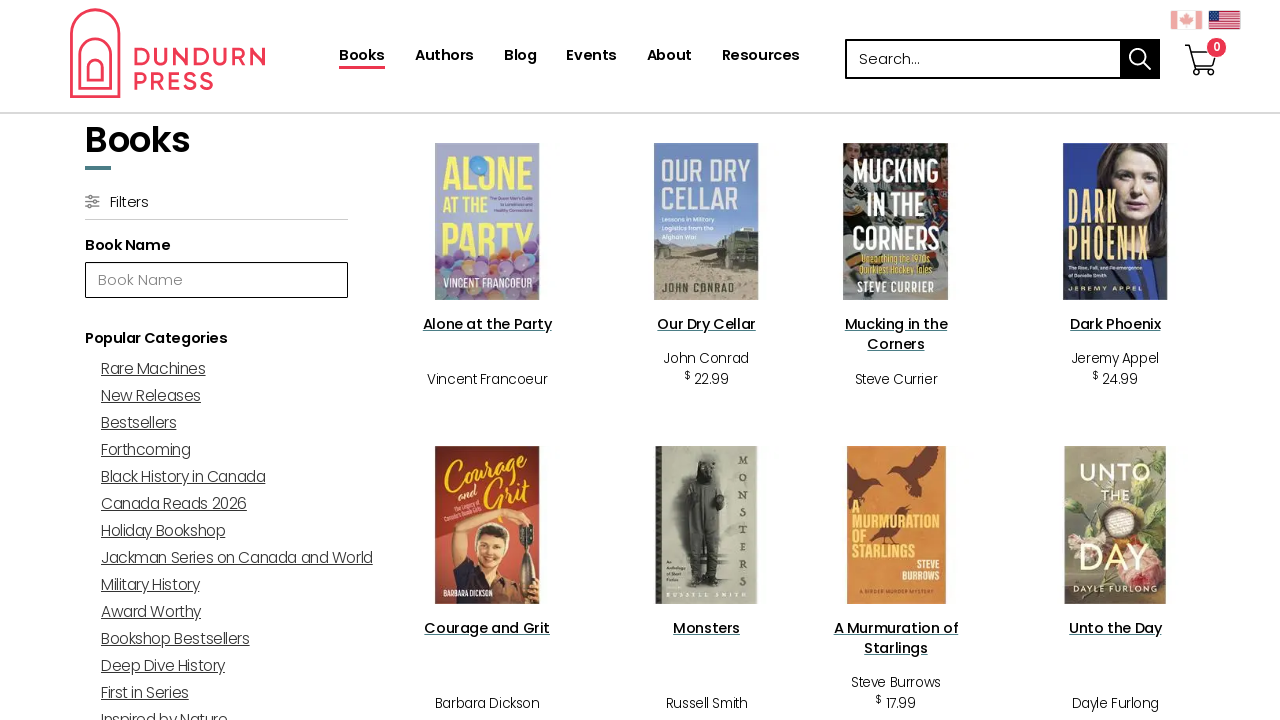

--- FILE ---
content_type: text/html; charset=utf-8
request_url: https://www.dundurn.com/books_/_cp22126-lgbtq2-pride-reads
body_size: 9286
content:
<!DOCTYPE html><html  lang="en-ca" xml:lang="en-ca"  class = ' en-ca  General'><head id="h"><meta http-equiv="content-type" content="application/xhtml+xml; charset=UTF-8" /><meta name="viewport" content="width=device-width,initial-scale=1" /><style type = "text/css">.RemoveClear::-ms-clear,.RemoveClear::-ms-reveal{display:none;width:0;height:0;} .RemoveClear::-webkit-search-decoration,.RemoveClear::-webkit-search-cancel-button,.RemoveClear::-webkit-search-results-button,.RemoveClear::-webkit-search-results-decoration{display:none;width:0;height:0;}</style><script>var GDAumbry_GDGlobal_Profile = function(){return [true,'transitionend','mac','chrome','131','false'];};</script><script >hp='8pz5BkdEjbx2DKCZaqElXZv8k7VDdPlW';var rtFilesO = ["/site_files/__fullcss_g_m_c_131_0_m_1_800_1024_100_0__df_638969826125989850_.css", "/site_files/__fulljs_g_m_df_638969757869294014_.js"];</script><script>var dt=(new Date).getTime(),sw=screen.width,sh=screen.height,px=typeof window.devicePixelRatio!="undefined"?"1":window.devicePixelRatio,ae=function(){var i=document.createElement("f"),n={transition:"0",OTransition:"1",MozTransition:"2",WebkitTransition:"3"};for(t in n)if(i.style[t]!==undefined)return n[t]}(),b=new XMLHttpRequest;b.open("POST","/b.chk?a=1",!1),b.setRequestHeader("Content-Type","application/x-www-form-urlencoded"),b.send("a="+dt+"_"+sw+"_"+sh+"_"+px+"_"+ae+"&hp="+hp),b.status==200&&b.response.length>0&&(rtFilesO=b.response.split(" ")),rtFilesO[0]=="r"&&location.replace(window.location.href),document.write('<link rel="stylesheet" type="text/css" href="'+rtFilesO[0]+'"/>'),document.write('<script src="'+rtFilesO[1].replace("css1.","")+'" type="text/javascript"><\/script>')</script><noscript><link rel='stylesheet' type='text/css' href='/site_files/__fullcss_g_m_c_131_0_m_1_800_1024_100_0__df_638969826125989850_.css'/></noscript><link rel='shortcut icon' href='//www.dundurn.com/site_files/content/favicon.ico' /><link rel='canonical' href='https://www.dundurn.com/books_/_cp22126-lgbtq2-pride-reads'/><meta name="viewport" content="width=device-width, initial-scale=1, maximum-scale=1, user-scalable=no"><!-- Global site tag (gtag.js) - Google Analytics --><script async src="https://www.googletagmanager.com/gtag/js?id=UA-962706-1"></script><script> window.dataLayer = window.dataLayer || []; function gtag(){dataLayer.push(arguments);} gtag('js', new Date()); gtag('config', 'UA-962706-1');gtag('config', 'AW-10832051398');gtag('config', 'AW-11362931672');</script><meta name="google-site-verification" content="vxTzFJwJIvpEhxTwhM86ecdjtRdiWBM0NEk-tAxRqk0" /><meta name="google-site-verification" content="m46kYsjIVkomL1vJQHvOC42CnaATGI6m2kToSXCdYAE" /><!-- Facebook Pixel Code --><script>  !function(f,b,e,v,n,t,s)  {if(f.fbq)return;n=f.fbq=function(){n.callMethod?  n.callMethod.apply(n,arguments):n.queue.push(arguments)};  if(!f._fbq)f._fbq=n;n.push=n;n.loaded=!0;n.version='2.0';  n.queue=[];t=b.createElement(e);t.async=!0;  t.src=v;s=b.getElementsByTagName(e)[0];  s.parentNode.insertBefore(t,s)}(window, document,'script',  'https://connect.facebook.net/en_US/fbevents.js');  fbq('init', '781472529404244');  fbq('track', 'PageView');</script><noscript><img height="1" width="1" style="display:none"  src="https://www.facebook.com/tr?id=711473776269517&ev=PageView&noscript=1"/></noscript><!-- End Facebook Pixel Code --><!--SECURE JAVASCRIPT PIXEL CODE START--><script src="https://acuityplatform.com/Adserver/pxlj/7833557060464869175?" type="text/javascript" async></script><!--SECURE JAVASCRIPT PIXEL CODE END--><script>GDAumbry.Functions.auGTAGListener()</script> <meta name="description" content="With over 2,300 books in print, Dundurn Press is recognized for producing high quality, award-winning books across multiple genres."><title>Books - Dundurn</title></head><body><form method="post" action="/books_/_cp22126-lgbtq2-pride-reads" id="f" class="form" aria-label="main-form" accept-charset="utf-8" enctype="multipart/form-data"><div class="aspNetHidden"><input type="hidden" name="s_HiddenField" id="s_HiddenField" value="" /><input type="hidden" name="__EVENTTARGET" id="__EVENTTARGET" value="" /><input type="hidden" name="__EVENTARGUMENT" id="__EVENTARGUMENT" value="" /><input type="hidden" name="__VIEWSTATE" id="__VIEWSTATE" value="" /></div><script type="text/javascript">var theForm = document.forms['f'];if (!theForm) {theForm = document.f;}function __doPostBack(eventTarget, eventArgument) {if (!theForm.onsubmit || (theForm.onsubmit() != false)) {theForm.__EVENTTARGET.value = eventTarget;theForm.__EVENTARGUMENT.value = eventArgument;theForm.submit();}}</script><script type="text/javascript">;GDAumbry.SetUpdatePanelTarget('');var HDNObjectID = 'HdnField';var HDNObject = function(){return $('#' + HDNObjectID);};var HDNLangID = '13344';</script><input name="hp" type="hidden" id="hp" value="8pz5BkdEjbx2DKCZaqElXZv8k7VDdPlW" /><input name="bs" type="submit" id="bs" tab-index="-1" value="submit" style="position:absolute;height:1px;width:1px;bottom:200%;right:200%" /><script type="text/javascript">Sys.WebForms.PageRequestManager._initialize('s', 'f', ['tc0$guC','c0_guC','tc0$guC$c$r0$guC','c0_guC_c_r0_guC','tc0$guC$c$r0$guC$c$r0$guC','c0_guC_c_r0_guC_c_r0_guC','tc0$guC$c$r0$guC$c$r0$guC$c$r0$guC','c0_guC_c_r0_guC_c_r0_guC_c_r0_guC','tc0$guC$c$r0$guC$c$r0$guC$c$r1$guC','c0_guC_c_r0_guC_c_r0_guC_c_r1_guC','tc0$guC$c$r0$guC$c$r0$guC$c$r2$guC','c0_guC_c_r0_guC_c_r0_guC_c_r2_guC','tc0$guC$c$r0$guC$c$r0$guC$c$r3$guC','c0_guC_c_r0_guC_c_r0_guC_c_r3_guC','tc1$guC','c1_guC','tc1$guC$c$r0$guC','c1_guC_c_r0_guC','tc1$guC$c$r1$guC','c1_guC_c_r1_guC','tc2$guC','c2_guC','tc2$guC$c$r0$guC','c2_guC_c_r0_guC','tc2$guC$c$r0$guC$c$r0$guC','c2_guC_c_r0_guC_c_r0_guC','tc2$guC$c$r0$guC$c$r0$guC$c$r0$guC','c2_guC_c_r0_guC_c_r0_guC_c_r0_guC','tc2$guC$c$r0$guC$c$r0$guC$c$r0$guC$c$r0$guC','c2_guC_c_r0_guC_c_r0_guC_c_r0_guC_c_r0_guC','tc2$guC$c$r0$guC$c$r0$guC$c$r0$guC$c$r0$guC$c$r0$guC','c2_guC_c_r0_guC_c_r0_guC_c_r0_guC_c_r0_guC_c_r0_guC','tc2$guC$c$r0$guC$c$r0$guC$c$r0$guC$c$r1$guC','c2_guC_c_r0_guC_c_r0_guC_c_r0_guC_c_r1_guC','tc2$guC$c$r0$guC$c$r0$guC$c$r0$guC$c$r1$guC$c$r0$guC','c2_guC_c_r0_guC_c_r0_guC_c_r0_guC_c_r1_guC_c_r0_guC','tc2$guC$c$r1$guC','c2_guC_c_r1_guC','tc2$guC$c$r1$guC$c$r0$guC','c2_guC_c_r1_guC_c_r0_guC','tc2$guC$c$r1$guC$c$r0$guC$c$r0$guC','c2_guC_c_r1_guC_c_r0_guC_c_r0_guC','tc2$guC$c$r1$guC$c$r0$guC$c$r0$guC$c$r0$guC','c2_guC_c_r1_guC_c_r0_guC_c_r0_guC_c_r0_guC','tc2$guC$c$r1$guC$c$r0$guC$c$r0$guC$c$r0$guC$c$r0$guC','c2_guC_c_r1_guC_c_r0_guC_c_r0_guC_c_r0_guC_c_r0_guC','tc2$guC$c$r1$guC$c$r0$guC$c$r0$guC$c$r0$guC$c$r1$guC','c2_guC_c_r1_guC_c_r0_guC_c_r0_guC_c_r0_guC_c_r1_guC','tc2$guC$c$r1$guC$c$r0$guC$c$r0$guC$c$r0$guC$c$r2$guC','c2_guC_c_r1_guC_c_r0_guC_c_r0_guC_c_r0_guC_c_r2_guC','tc2$guC$c$r1$guC$c$r0$guC$c$r0$guC$c$r0$guC$c$r3$guC','c2_guC_c_r1_guC_c_r0_guC_c_r0_guC_c_r0_guC_c_r3_guC','tc2$guC$c$r1$guC$c$r0$guC$c$r0$guC$c$r0$guC$c$r4$guC','c2_guC_c_r1_guC_c_r0_guC_c_r0_guC_c_r0_guC_c_r4_guC','tc2$guC$c$r1$guC$c$r0$guC$c$r0$guC$c$r0$guC$c$r5$guC','c2_guC_c_r1_guC_c_r0_guC_c_r0_guC_c_r0_guC_c_r5_guC','tc2$guC$c$r1$guC$c$r0$guC$c$r0$guC$c$r0$guC$c$r6$guC','c2_guC_c_r1_guC_c_r0_guC_c_r0_guC_c_r0_guC_c_r6_guC','tc2$guC$c$r2$guC','c2_guC_c_r2_guC','tc2$guC$c$r2$guC$c$r0$guC','c2_guC_c_r2_guC_c_r0_guC','tc2$guC$c$r2$guC$c$r0$guC$c$r0$guC','c2_guC_c_r2_guC_c_r0_guC_c_r0_guC','tc2$guC$c$r2$guC$c$r0$guC$c$r0$guC$c$r0$guC','c2_guC_c_r2_guC_c_r0_guC_c_r0_guC_c_r0_guC','tc2$guC$c$r2$guC$c$r0$guC$c$r0$guC$c$r0$guC$c$r0$guC','c2_guC_c_r2_guC_c_r0_guC_c_r0_guC_c_r0_guC_c_r0_guC','tc2$guC$c$r2$guC$c$r0$guC$c$r0$guC$c$r1$guC','c2_guC_c_r2_guC_c_r0_guC_c_r0_guC_c_r1_guC','tc2$guC$c$r2$guC$c$r0$guC$c$r0$guC$c$r1$guC$c$r0$guC','c2_guC_c_r2_guC_c_r0_guC_c_r0_guC_c_r1_guC_c_r0_guC'], [], [], 600, '');</script><input name="HdnField" type="hidden" id="HdnField" /><div class = 'site-root' style = 'z-index:1;position:relative'><header id="c0_guC" class=" Module au-container site-header " data-gd-navitemclass=""><div class = 'list-items ' style = ''><div class = 'list-item '><div id="c0_guC_c_r0_guC" class=" Module au-container container " data-gd-navitemclass=""><div class = 'list-items ' style = ''><div class = 'list-item '><div id="c0_guC_c_r0_guC_c_r0_guC" class=" Module au-container row "><div class = 'list-items ' style = ''><div class = 'list-item '><div id="c0_guC_c_r0_guC_c_r0_guC_c_r0_guC" class=" Module au-article logo col-xs-6  " data-gd-navitemclass=""><div class = 'Content'><a alt="Dundurn - Publishers of fine books" href="/" title="/">Dundurn - Publishers of fine books</a></div></div></div><div class = 'list-item '><div id="c0_guC_c_r0_guC_c_r0_guC_c_r1_guC" class=" Module au-audisplayshoppingcart   fdata-item featured-layout" data-gd-navitemclass=""><div id="c0_guC_c_r0_guC_c_r0_guC_c_r1_guC_c_pnlMain" class="main"><input name="c0$guC$c$r0$guC$c$r0$guC$c$r1$guC$c$hn" type="hidden" id="c0_guC_c_r0_guC_c_r0_guC_c_r1_guC_c_hn" /><a href='/shopping-cart_/t58278' alt="Shopping Cart" aria-label="View Your Cart"><span class="fa fa-stack cart-icon fa-2x has-badge" data-count='0'><i class="fa far fa-circle fa-stack-2x fa-inverse"></i><i class="fa far fa-shopping-cart fa-stack-2x cart"></i></span></a><div class="geo-countries" style="white-space:nowrap"><span class="gd-input form-item gd-button   geo-country ca " ><button class=" btn btn-sm btn-primary  "  data-pbc = 'c0$guC$c$r0$guC$c$r0$guC$c$r1$guC$c$bc$gdrpItems$ctl00$btnCountry' type = "submit"  data-gd-postback = "true"  data-gd-validate = "True"  data-gd-vgroup = ""  autocomplete = "off" id = "c0_guC_c_r0_guC_c_r0_guC_c_r1_guC_c_bc_gdrpItems_ctl00_btnCountry" name = "c0$guC$c$r0$guC$c$r0$guC$c$r1$guC$c$bc$gdrpItems$ctl00$btnCountry" value = "" ></button></span><span class="gd-input form-item gd-button  sel geo-country us " ><button class=" btn btn-sm btn-primary  "  data-pbc = 'c0$guC$c$r0$guC$c$r0$guC$c$r1$guC$c$bc$gdrpItems$ctl01$btnCountry' type = "submit"  data-gd-postback = "true"  data-gd-validate = "True"  data-gd-vgroup = ""  autocomplete = "off" id = "c0_guC_c_r0_guC_c_r0_guC_c_r1_guC_c_bc_gdrpItems_ctl01_btnCountry" name = "c0$guC$c$r0$guC$c$r0$guC$c$r1$guC$c$bc$gdrpItems$ctl01$btnCountry" value = "" ></button></span></div></div></div></div><div class = 'list-item '><div id="c0_guC_c_r0_guC_c_r0_guC_c_r2_guC" class=" Module au-menu col-md-5 col-sm-6 col-xs-4 site-nav main-menu   mobile-menu " aria-label="Primary Navigation" data-gd-navitemclass="" data-clickexpand="false" data-bringtofront="True" data-bc="1" data-hdnu="c0$guC$c$r0$guC$c$r0$guC$c$r2$guC$c$hdnCheck" data-hdnc="c0_guC_c_r0_guC_c_r0_guC_c_r2_guC_c_hdnCheck" data-hdnv="800_1024_100"><span class="gd-input form-item gd-button  mobilemenu visible-sm visible-xs " ><button class=" btn btn-sm btn-primary  "  data-pbc = 'c0$guC$c$r0$guC$c$r0$guC$c$r2$guC$c$gdrMenu$ctl00$btnMobileMenu' type = "submit"  aria-label = "menu"  autocomplete = "off" id = "c0_guC_c_r0_guC_c_r0_guC_c_r2_guC_c_gdrMenu_ctl00_btnMobileMenu" name = "c0$guC$c$r0$guC$c$r0$guC$c$r2$guC$c$gdrMenu$ctl00$btnMobileMenu" value = "" ><span class='fa fa-bars' aria-hidden='true'></span></button></span><div class = "menuholder"><a href="javascript:void(null)" id="c0_guC_c_r0_guC_c_r0_guC_c_r2_guC_c_gdrMenu_ctl00_anchorTop" class="fas menu-fa-top" title="menu"></a><ul class='nav navbar-nav navbar-default level0'><li class=' le  lf  active  lactiveh  l0'><a draggable='false'  aria-label='Books' href='/books'><span class='lbl'>Books</span></a><span></span></li><li class=' le  l1'><a draggable='false'  aria-label='Authors' href='/authors'><span class='lbl'>Authors</span></a><span></span></li><li class=' le  l2'><a draggable='false'  aria-label='Blog' href='/blog'><span class='lbl'>Blog</span></a><span></span></li><li class=' le  l3'><a draggable='false'  aria-label='Events' href='/events'><span class='lbl'>Events</span></a><span></span></li><li class=' le  l4'><a draggable='false'  aria-label='About' href='/about'><span class='lbl'>About</span></a><span></span></li><li class=' le  ll  l5'><a draggable='false'  aria-label='Resources' href='/resources'><span class='lbl'>Resources</span></a><span></span></li></ul></div><div class="gd-input form-group gd-hidden " style = "display:none"  ><input class=" form-control "  data-pbc = 'c0$guC$c$r0$guC$c$r0$guC$c$r2$guC$c$hdnCheck' type = "hidden"  autocomplete = "off" id = "c0_guC_c_r0_guC_c_r0_guC_c_r2_guC_c_hdnCheck" name = "c0$guC$c$r0$guC$c$r0$guC$c$r2$guC$c$hdnCheck" value = "" /></div></div></div><div class = 'list-item '><div id="c0_guC_c_r0_guC_c_r0_guC_c_r3_guC" class=" Module au-sitesearch featured-search " data-gd-navitemclass=""><div class="sitesearch-simple search-container"><div class = "search-header"><div class = "search-header-container container"><div class = "search-header-inner row"><div class = "search-header-text"></div><div class = "container-searchbox input-group"><div class="gd-input form-group gd-text " ><label for="c0_guC_c_r0_guC_c_r0_guC_c_r3_guC_c_ctl00_txtSearch" class = "lbl "  >Search</label><input class=" form-control  searchbox "  data-pbc = 'c0$guC$c$r0$guC$c$r0$guC$c$r3$guC$c$ctl00$txtSearch' type = "text"  onfocus = "var ThisButton = $(this);ChangeEnterKey({OBJ:ThisButton, NewAction:function(){ThisButton.parents('.sitesearch-simple:first').find('.SimpleButton:first').click()}});ThisButton.attr('onfocus', '');"  placeholder = "Search..."  autocomplete = "off" id = "c0_guC_c_r0_guC_c_r0_guC_c_r3_guC_c_ctl00_txtSearch" name = "c0$guC$c$r0$guC$c$r0$guC$c$r3$guC$c$ctl00$txtSearch" value = "" /><input type='hidden' name='c0$guC$c$r0$guC$c$r0$guC$c$r3$guC$c$ctl00$txtSearch_' value=""/></div><span class="gd-input form-item gd-button  input-group-addon " ><button class=" btn btn-sm btn-primary   SimpleButton searchbox-submit "  data-pbc = 'c0$guC$c$r0$guC$c$r0$guC$c$r3$guC$c$ctl00$btnSearch' type = "submit"  data-gd-postback = "true"  data-gd-validate = "True"  data-gd-vgroup = "c0$guC$c$r0$guC$c$r0$guC$c$r3$guC$c$ctl00"  autocomplete = "off" id = "c0_guC_c_r0_guC_c_r0_guC_c_r3_guC_c_ctl00_btnSearch" name = "c0$guC$c$r0$guC$c$r0$guC$c$r3$guC$c$ctl00$btnSearch" value = "" > search</button></span></div></div></div></div>    </div></div></div></div></div></div></div></div></div></div></header><section id="c1_guC" class=" Module au-container  " data-gd-navitemclass=""><div class = 'list-items ' style = ''><div class = 'list-item '><nav id="c1_guC_c_r0_guC" class=" Module au-container site-breadcrumbs " data-gd-navitemclass=""><div class = 'list-items ' style = ''></div></nav></div><div class = 'list-item '><div id="c1_guC_c_r1_guC" class=" Module au-audisplayproducts   fdata-item list-layout" data-gd-navitemclass=""><div id="c1_guC_c_r1_guC_c_pnlMain" class="main"><input name="c1$guC$c$r1$guC$c$hn" type="hidden" id="c1_guC_c_r1_guC_c_hn" /><main class="body-content"><div class="gd-input form-group gd-hidden " style = "display:none"  ><input class=" form-control "  data-pbc = 'c1$guC$c$r1$guC$c$bc$pr' type = "hidden"  autocomplete = "off" id = "c1_guC_c_r1_guC_c_bc_pr" name = "c1$guC$c$r1$guC$c$bc$pr" value = "/books_/_cp22126-lgbtq2-pride-reads" /></div><div class="side-panel col-md-3"><div class="head-section"><h1>Books</h1><span class="meta"></span></div><div class="clear-filter"><span class="title">Filters</span><span class="clear-btn"></span></div><div class="sort-btn"><span class="gd-input form-item gd-button  row js-search-param-btn " ><button class=" btn btn-sm btn-primary  "  data-pbc = 'c1$guC$c$r1$guC$c$bc$btnParams' type = "submit"  autocomplete = "off" id = "c1_guC_c_r1_guC_c_bc_btnParams" name = "c1$guC$c$r1$guC$c$bc$btnParams" value = "" > Filter By</button></span></div><div class="row js-search-param"><div class="js-panel-content"><div class="gd-input form-group gd-autocomplete  search-by-name " ><label for="c1_guC_c_r1_guC_c_bc_acSearch" class = "lbl "  >Book Name</label><div class = 'input-tag'><input class=" RemoveClear form-control "  data-pbc = 'c1$guC$c$r1$guC$c$bc$acSearch' type = "text"  data-gd-postback = "true"  data-gd-validate = "True"  data-gd-vgroup = ""  autocomplete = "off"  cnt = "0"  pos = "-1"  len = "0"  HasKeyValue = "True"  search = ""  autoexpand = "False"  params = ""  jsreturnfnc = "return Args.results;"  onfocus = "AutoComplete(event, {OBJ:$(this)})"  JSPreSendFnc = ""  list = "optionlist" id = "c1_guC_c_r1_guC_c_bc_acSearch" name = "c1$guC$c$r1$guC$c$bc$acSearch" value = ""  Placeholder = "Book Name" ><span class = 'clearResults fa fa-remove' onkeydown = "$(this).trigger('mousedown')" onmousedown = "$(this).parents('.gd-input:first').find('input').focus();" title = ''></span><ul class = ' ItemList list-group' style='display:none'></ul><ul class='optionlist list-group' style='display:none'><li class='o list-group-item'><div class='k'></div><div class='v'></div></li></ul><input type='hidden' name='c1$guC$c$r1$guC$c$bc$acSearch_' value=""/></div></div><div class="gd-input form-group gd-radiobuttongroup  category-tags " ><label class = "lbl "  >Popular Categories</label><input class=" form-control "  data-pbc = 'c1$guC$c$r1$guC$c$bc$chkProductCats_' type = "hidden"  data-gd-postback = "true"  data-gd-validate = "True"  data-gd-vgroup = ""  data-isgroup = "true"  autocomplete = "off" id = "c1_guC_c_r1_guC_c_bc_chkProductCats" name = "c1$guC$c$r1$guC$c$bc$chkProductCats" value = "" ><div  class="btn-group  "><div class="item "><input name="c1$guC$c$r1$guC$c$bc$chkProductCats_" id="c1_guC_c_r1_guC_c_bc_chkProductCats_0" type="radio" value="p22123"></input> <div class="btn-group"><label for="c1_guC_c_r1_guC_c_bc_chkProductCats_0"><a href = '/books_/_cp22123-rare-machines'>Rare Machines</a></label></div></div><div class="item "><input name="c1$guC$c$r1$guC$c$bc$chkProductCats_" id="c1_guC_c_r1_guC_c_bc_chkProductCats_1" type="radio" value="t22119"></input> <div class="btn-group"><label for="c1_guC_c_r1_guC_c_bc_chkProductCats_1"><a href = '/books_/_ct22119-new-releases'>New Releases</a></label></div></div><div class="item "><input name="c1$guC$c$r1$guC$c$bc$chkProductCats_" id="c1_guC_c_r1_guC_c_bc_chkProductCats_2" type="radio" value="t148992"></input> <div class="btn-group"><label for="c1_guC_c_r1_guC_c_bc_chkProductCats_2"><a href = '/books_/_ct148992-bestsellers'>Bestsellers</a></label></div></div><div class="item "><input name="c1$guC$c$r1$guC$c$bc$chkProductCats_" id="c1_guC_c_r1_guC_c_bc_chkProductCats_3" type="radio" value="t22120"></input> <div class="btn-group"><label for="c1_guC_c_r1_guC_c_bc_chkProductCats_3"><a href = '/books_/_ct22120-forthcoming'>Forthcoming</a></label></div></div><div class="item "><input name="c1$guC$c$r1$guC$c$bc$chkProductCats_" id="c1_guC_c_r1_guC_c_bc_chkProductCats_4" type="radio" value="p22131"></input> <div class="btn-group"><label for="c1_guC_c_r1_guC_c_bc_chkProductCats_4"><a href = '/books_/_cp22131-black-history-in-canada'>Black History in Canada</a></label></div></div><div class="item "><input name="c1$guC$c$r1$guC$c$bc$chkProductCats_" id="c1_guC_c_r1_guC_c_bc_chkProductCats_5" type="radio" value="p22162"></input> <div class="btn-group"><label for="c1_guC_c_r1_guC_c_bc_chkProductCats_5"><a href = '/books_/_cp22162-canada-reads-2026'>Canada Reads 2026</a></label></div></div><div class="item "><input name="c1$guC$c$r1$guC$c$bc$chkProductCats_" id="c1_guC_c_r1_guC_c_bc_chkProductCats_6" type="radio" value="p22141"></input> <div class="btn-group"><label for="c1_guC_c_r1_guC_c_bc_chkProductCats_6"><a href = '/books_/_cp22141-holiday-bookshop'>Holiday Bookshop</a></label></div></div><div class="item "><input name="c1$guC$c$r1$guC$c$bc$chkProductCats_" id="c1_guC_c_r1_guC_c_bc_chkProductCats_7" type="radio" value="p22159"></input> <div class="btn-group"><label for="c1_guC_c_r1_guC_c_bc_chkProductCats_7"><a href = '/books_/_cp22159-jackman-series-on-canada-and-world'>Jackman Series on Canada and World</a></label></div></div><div class="item "><input name="c1$guC$c$r1$guC$c$bc$chkProductCats_" id="c1_guC_c_r1_guC_c_bc_chkProductCats_8" type="radio" value="p22161"></input> <div class="btn-group"><label for="c1_guC_c_r1_guC_c_bc_chkProductCats_8"><a href = '/books_/_cp22161-military-history'>Military History</a></label></div></div><div class="item "><input name="c1$guC$c$r1$guC$c$bc$chkProductCats_" id="c1_guC_c_r1_guC_c_bc_chkProductCats_9" type="radio" value="t22121"></input> <div class="btn-group"><label for="c1_guC_c_r1_guC_c_bc_chkProductCats_9"><a href = '/books_/_ct22121-award-worthy'>Award Worthy</a></label></div></div><div class="item "><input name="c1$guC$c$r1$guC$c$bc$chkProductCats_" id="c1_guC_c_r1_guC_c_bc_chkProductCats_10" type="radio" value="p22140"></input> <div class="btn-group"><label for="c1_guC_c_r1_guC_c_bc_chkProductCats_10"><a href = '/books_/_cp22140-bookshop-bestsellers'>Bookshop Bestsellers</a></label></div></div><div class="item "><input name="c1$guC$c$r1$guC$c$bc$chkProductCats_" id="c1_guC_c_r1_guC_c_bc_chkProductCats_11" type="radio" value="p22160"></input> <div class="btn-group"><label for="c1_guC_c_r1_guC_c_bc_chkProductCats_11"><a href = '/books_/_cp22160-deep-dive-history'>Deep Dive History</a></label></div></div><div class="item "><input name="c1$guC$c$r1$guC$c$bc$chkProductCats_" id="c1_guC_c_r1_guC_c_bc_chkProductCats_12" type="radio" value="p22142"></input> <div class="btn-group"><label for="c1_guC_c_r1_guC_c_bc_chkProductCats_12"><a href = '/books_/_cp22142-first-in-series'>First in Series</a></label></div></div><div class="item "><input name="c1$guC$c$r1$guC$c$bc$chkProductCats_" id="c1_guC_c_r1_guC_c_bc_chkProductCats_13" type="radio" value="p22136"></input> <div class="btn-group"><label for="c1_guC_c_r1_guC_c_bc_chkProductCats_13"><a href = '/books_/_cp22136-inspired-by-nature'>Inspired by Nature</a></label></div></div><div class="item "><input name="c1$guC$c$r1$guC$c$bc$chkProductCats_" id="c1_guC_c_r1_guC_c_bc_chkProductCats_14" type="radio" value="p22129"></input> <div class="btn-group"><label for="c1_guC_c_r1_guC_c_bc_chkProductCats_14"><a href = '/books_/_cp22129-read-local-toronto'>Read Local Toronto</a></label></div></div><div class="item "><input name="c1$guC$c$r1$guC$c$bc$chkProductCats_" id="c1_guC_c_r1_guC_c_bc_chkProductCats_15" type="radio" value="p22134"></input> <div class="btn-group"><label for="c1_guC_c_r1_guC_c_bc_chkProductCats_15"><a href = '/books_/_cp22134-women-s-history'>Women's History</a></label></div></div></div></div><div class="gd-input form-group gd-radiobuttongroup  category-tags " ><label class = "lbl "  >Category</label><input class=" form-control "  data-pbc = 'c1$guC$c$r1$guC$c$bc$gdrptCategories$ctl00$chkGroup_' type = "hidden"  data-gd-postback = "true"  data-gd-validate = "True"  data-gd-vgroup = ""  data-isgroup = "true"  autocomplete = "off" id = "c1_guC_c_r1_guC_c_bc_gdrptCategories_ctl00_chkGroup" name = "c1$guC$c$r1$guC$c$bc$gdrptCategories$ctl00$chkGroup" value = "" ><div  class="btn-group  "><div class="item "><input name="c1$guC$c$r1$guC$c$bc$gdrptCategories$ctl00$chkGroup_" id="c1_guC_c_r1_guC_c_bc_gdrptCategories_ctl00_chkGroup_0" type="radio" value="s70409"></input> <div class="btn-group"><label for="c1_guC_c_r1_guC_c_bc_gdrptCategories_ctl00_chkGroup_0"><a href = '/books_/_s70409-art-and-architecture'>Art and Architecture</a></label></div></div><div class="item "><input name="c1$guC$c$r1$guC$c$bc$gdrptCategories$ctl00$chkGroup_" id="c1_guC_c_r1_guC_c_bc_gdrptCategories_ctl00_chkGroup_1" type="radio" value="s70640"></input> <div class="btn-group"><label for="c1_guC_c_r1_guC_c_bc_gdrptCategories_ctl00_chkGroup_1"><a href = '/books_/_s70640-biography-and-memoir'>Biography and Memoir</a></label></div></div><div class="item "><input name="c1$guC$c$r1$guC$c$bc$gdrptCategories$ctl00$chkGroup_" id="c1_guC_c_r1_guC_c_bc_gdrptCategories_ctl00_chkGroup_2" type="radio" value="s70684"></input> <div class="btn-group"><label for="c1_guC_c_r1_guC_c_bc_gdrptCategories_ctl00_chkGroup_2"><a href = '/books_/_s70684-business'>Business</a></label></div></div><div class="item "><input name="c1$guC$c$r1$guC$c$bc$gdrptCategories$ctl00$chkGroup_" id="c1_guC_c_r1_guC_c_bc_gdrptCategories_ctl00_chkGroup_3" type="radio" value="s70884"></input> <div class="btn-group"><label for="c1_guC_c_r1_guC_c_bc_gdrptCategories_ctl00_chkGroup_3"><a href = '/books_/_s70884-family-and-relationships'>Family and Relationships</a></label></div></div><div class="item "><input name="c1$guC$c$r1$guC$c$bc$gdrptCategories$ctl00$chkGroup_" id="c1_guC_c_r1_guC_c_bc_gdrptCategories_ctl00_chkGroup_4" type="radio" value="s70934"></input> <div class="btn-group"><label for="c1_guC_c_r1_guC_c_bc_gdrptCategories_ctl00_chkGroup_4"><a href = '/books_/_s70934-fiction'>Fiction</a></label></div></div><div class="item "><input name="c1$guC$c$r1$guC$c$bc$gdrptCategories$ctl00$chkGroup_" id="c1_guC_c_r1_guC_c_bc_gdrptCategories_ctl00_chkGroup_5" type="radio" value="s71208"></input> <div class="btn-group"><label for="c1_guC_c_r1_guC_c_bc_gdrptCategories_ctl00_chkGroup_5"><a href = '/books_/_s71208-food-and-drink'>Food and Drink</a></label></div></div><div class="item "><input name="c1$guC$c$r1$guC$c$bc$gdrptCategories$ctl00$chkGroup_" id="c1_guC_c_r1_guC_c_bc_gdrptCategories_ctl00_chkGroup_6" type="radio" value="s71343"></input> <div class="btn-group"><label for="c1_guC_c_r1_guC_c_bc_gdrptCategories_ctl00_chkGroup_6"><a href = '/books_/_s71343-health'>Health</a></label></div></div><div class="item "><input name="c1$guC$c$r1$guC$c$bc$gdrptCategories$ctl00$chkGroup_" id="c1_guC_c_r1_guC_c_bc_gdrptCategories_ctl00_chkGroup_7" type="radio" value="s71528"></input> <div class="btn-group"><label for="c1_guC_c_r1_guC_c_bc_gdrptCategories_ctl00_chkGroup_7"><a href = '/books_/_s71528-history'>History</a></label></div></div><div class="item "><input name="c1$guC$c$r1$guC$c$bc$gdrptCategories$ctl00$chkGroup_" id="c1_guC_c_r1_guC_c_bc_gdrptCategories_ctl00_chkGroup_8" type="radio" value="s72607"></input> <div class="btn-group"><label for="c1_guC_c_r1_guC_c_bc_gdrptCategories_ctl00_chkGroup_8"><a href = '/books_/_s72607-humour'>Humour</a></label></div></div><div class="item "><input name="c1$guC$c$r1$guC$c$bc$gdrptCategories$ctl00$chkGroup_" id="c1_guC_c_r1_guC_c_bc_gdrptCategories_ctl00_chkGroup_9" type="radio" value="s72634"></input> <div class="btn-group"><label for="c1_guC_c_r1_guC_c_bc_gdrptCategories_ctl00_chkGroup_9"><a href = '/books_/_s72634-middle-grade'>Middle Grade</a></label></div></div><div class="item "><input name="c1$guC$c$r1$guC$c$bc$gdrptCategories$ctl00$chkGroup_" id="c1_guC_c_r1_guC_c_bc_gdrptCategories_ctl00_chkGroup_10" type="radio" value="s72943"></input> <div class="btn-group"><label for="c1_guC_c_r1_guC_c_bc_gdrptCategories_ctl00_chkGroup_10"><a href = '/books_/_s72943-mystery'>Mystery</a></label></div></div><div class="item "><input name="c1$guC$c$r1$guC$c$bc$gdrptCategories$ctl00$chkGroup_" id="c1_guC_c_r1_guC_c_bc_gdrptCategories_ctl00_chkGroup_11" type="radio" value="s72973"></input> <div class="btn-group"><label for="c1_guC_c_r1_guC_c_bc_gdrptCategories_ctl00_chkGroup_11"><a href = '/books_/_s72973-nature-and-wildlife'>Nature and Wildlife</a></label></div></div><div class="item "><input name="c1$guC$c$r1$guC$c$bc$gdrptCategories$ctl00$chkGroup_" id="c1_guC_c_r1_guC_c_bc_gdrptCategories_ctl00_chkGroup_12" type="radio" value="s73138"></input> <div class="btn-group"><label for="c1_guC_c_r1_guC_c_bc_gdrptCategories_ctl00_chkGroup_12"><a href = '/books_/_s73138-performing-arts'>Performing Arts</a></label></div></div><div class="item "><input name="c1$guC$c$r1$guC$c$bc$gdrptCategories$ctl00$chkGroup_" id="c1_guC_c_r1_guC_c_bc_gdrptCategories_ctl00_chkGroup_13" type="radio" value="s73303"></input> <div class="btn-group"><label for="c1_guC_c_r1_guC_c_bc_gdrptCategories_ctl00_chkGroup_13"><a href = '/books_/_s73303-poetry-and-literary-collections'>Poetry and Literary Collections</a></label></div></div><div class="item "><input name="c1$guC$c$r1$guC$c$bc$gdrptCategories$ctl00$chkGroup_" id="c1_guC_c_r1_guC_c_bc_gdrptCategories_ctl00_chkGroup_14" type="radio" value="s73524"></input> <div class="btn-group"><label for="c1_guC_c_r1_guC_c_bc_gdrptCategories_ctl00_chkGroup_14"><a href = '/books_/_s73524-politics-and-current-affairs'>Politics and Current Affairs</a></label></div></div><div class="item "><input name="c1$guC$c$r1$guC$c$bc$gdrptCategories$ctl00$chkGroup_" id="c1_guC_c_r1_guC_c_bc_gdrptCategories_ctl00_chkGroup_15" type="radio" value="s73728"></input> <div class="btn-group"><label for="c1_guC_c_r1_guC_c_bc_gdrptCategories_ctl00_chkGroup_15"><a href = '/books_/_s73728-reference-and-trivia'>Reference and Trivia</a></label></div></div><div class="item "><input name="c1$guC$c$r1$guC$c$bc$gdrptCategories$ctl00$chkGroup_" id="c1_guC_c_r1_guC_c_bc_gdrptCategories_ctl00_chkGroup_16" type="radio" value="s73819"></input> <div class="btn-group"><label for="c1_guC_c_r1_guC_c_bc_gdrptCategories_ctl00_chkGroup_16"><a href = '/books_/_s73819-sports'>Sports</a></label></div></div><div class="item "><input name="c1$guC$c$r1$guC$c$bc$gdrptCategories$ctl00$chkGroup_" id="c1_guC_c_r1_guC_c_bc_gdrptCategories_ctl00_chkGroup_17" type="radio" value="s73910"></input> <div class="btn-group"><label for="c1_guC_c_r1_guC_c_bc_gdrptCategories_ctl00_chkGroup_17"><a href = '/books_/_s73910-supernatural'>Supernatural</a></label></div></div><div class="item "><input name="c1$guC$c$r1$guC$c$bc$gdrptCategories$ctl00$chkGroup_" id="c1_guC_c_r1_guC_c_bc_gdrptCategories_ctl00_chkGroup_18" type="radio" value="s73957"></input> <div class="btn-group"><label for="c1_guC_c_r1_guC_c_bc_gdrptCategories_ctl00_chkGroup_18"><a href = '/books_/_s73957-transportation'>Transportation</a></label></div></div><div class="item "><input name="c1$guC$c$r1$guC$c$bc$gdrptCategories$ctl00$chkGroup_" id="c1_guC_c_r1_guC_c_bc_gdrptCategories_ctl00_chkGroup_19" type="radio" value="s74004"></input> <div class="btn-group"><label for="c1_guC_c_r1_guC_c_bc_gdrptCategories_ctl00_chkGroup_19"><a href = '/books_/_s74004-travel'>Travel</a></label></div></div><div class="item "><input name="c1$guC$c$r1$guC$c$bc$gdrptCategories$ctl00$chkGroup_" id="c1_guC_c_r1_guC_c_bc_gdrptCategories_ctl00_chkGroup_20" type="radio" value="s74116"></input> <div class="btn-group"><label for="c1_guC_c_r1_guC_c_bc_gdrptCategories_ctl00_chkGroup_20"><a href = '/books_/_s74116-true-crime'>True Crime</a></label></div></div><div class="item "><input name="c1$guC$c$r1$guC$c$bc$gdrptCategories$ctl00$chkGroup_" id="c1_guC_c_r1_guC_c_bc_gdrptCategories_ctl00_chkGroup_21" type="radio" value="s74131"></input> <div class="btn-group"><label for="c1_guC_c_r1_guC_c_bc_gdrptCategories_ctl00_chkGroup_21"><a href = '/books_/_s74131-young-adult-fiction'>Young Adult Fiction</a></label></div></div><div class="item "><input name="c1$guC$c$r1$guC$c$bc$gdrptCategories$ctl00$chkGroup_" id="c1_guC_c_r1_guC_c_bc_gdrptCategories_ctl00_chkGroup_22" type="radio" value="s74364"></input> <div class="btn-group"><label for="c1_guC_c_r1_guC_c_bc_gdrptCategories_ctl00_chkGroup_22"><a href = '/books_/_s74364-young-adult-nonfiction'>Young Adult Nonfiction</a></label></div></div></div></div><div class="gd-input form-group gd-radiobuttongroup  category-tags " ><label class = "lbl "  >Format</label><input class=" form-control "  data-pbc = 'c1$guC$c$r1$guC$c$bc$gdrptCategories$ctl01$chkGroup_' type = "hidden"  data-gd-postback = "true"  data-gd-validate = "True"  data-gd-vgroup = ""  data-isgroup = "true"  autocomplete = "off" id = "c1_guC_c_r1_guC_c_bc_gdrptCategories_ctl01_chkGroup" name = "c1$guC$c$r1$guC$c$bc$gdrptCategories$ctl01$chkGroup" value = "" ><div  class="btn-group  "><div class="item "><input name="c1$guC$c$r1$guC$c$bc$gdrptCategories$ctl01$chkGroup_" id="c1_guC_c_r1_guC_c_bc_gdrptCategories_ctl01_chkGroup_0" type="radio" value="s58166"></input> <div class="btn-group"><label for="c1_guC_c_r1_guC_c_bc_gdrptCategories_ctl01_chkGroup_0"><a href = '/books_/_s58166-paperback'>Paperback</a></label></div></div><div class="item "><input name="c1$guC$c$r1$guC$c$bc$gdrptCategories$ctl01$chkGroup_" id="c1_guC_c_r1_guC_c_bc_gdrptCategories_ctl01_chkGroup_1" type="radio" value="s58167"></input> <div class="btn-group"><label for="c1_guC_c_r1_guC_c_bc_gdrptCategories_ctl01_chkGroup_1"><a href = '/books_/_s58167-hardcover'>Hardcover</a></label></div></div><div class="item "><input name="c1$guC$c$r1$guC$c$bc$gdrptCategories$ctl01$chkGroup_" id="c1_guC_c_r1_guC_c_bc_gdrptCategories_ctl01_chkGroup_2" type="radio" value="epub"></input> <div class="btn-group"><label for="c1_guC_c_r1_guC_c_bc_gdrptCategories_ctl01_chkGroup_2"><a href = '/books_/_epub-epub'>ePub</a></label></div></div><div class="item "><input name="c1$guC$c$r1$guC$c$bc$gdrptCategories$ctl01$chkGroup_" id="c1_guC_c_r1_guC_c_bc_gdrptCategories_ctl01_chkGroup_3" type="radio" value="p74365"></input> <div class="btn-group"><label for="c1_guC_c_r1_guC_c_bc_gdrptCategories_ctl01_chkGroup_3"><a href = '/books_/_p74365-other-formats'>Other Formats</a></label></div></div></div></div></div></div></div><div class="list-items col-md-9"><div class="filters col-xs-12"></div><div id="c1_guC_c_r1_guC_c_bc_divTop" style="display:inline-block;width:0px;top:0px;position:absolute"></div><div class="list-item productitem"><article class="list-item-inner"><div class="list-item-inner-top"><a href='https://www.dundurn.com/books_/t22117/a9781459757608-alone-at-the-party' target = "_blank"><img class="img-responsive js-bm" src='//www.dundurn.com/_im/product/a9781459757608/pgfi167794/200/200/9781459757608.jpg' alt="" /><div class="title"><h2>Alone at the Party</h2></div></a></div><div class="list-item-inner-bottom"><div class="row"><div class="author"> <span> Vincent Francoeur</span></div><div class="price"></div></div></div></article></div><div class="list-item productitem"><article class="list-item-inner"><div class="list-item-inner-top"><a href='https://www.dundurn.com/books_/t22117/a9781459757189-our-dry-cellar' target = "_blank"><img class="img-responsive js-bm" src='//www.dundurn.com/_im/product/a9781459757189/pgfi167932/200/200/9781459757189.jpg' alt="" /><div class="title"><h2>Our Dry Cellar</h2></div></a></div><div class="list-item-inner-bottom"><div class="row"><div class="author"> <span> John Conrad</span></div><div class="price"><sup>$</sup> <span>22.99</span></div></div></div></article></div><div class="list-item productitem"><article class="list-item-inner"><div class="list-item-inner-top"><a href='https://www.dundurn.com/books_/t22117/a9781459757158-mucking-in-the-corners' target = "_blank"><img class="img-responsive js-bm" src='//www.dundurn.com/_im/product/a9781459757158/pgfi167793/200/200/9781459757158.jpg' alt="" /><div class="title"><h2>Mucking in the Corners</h2></div></a></div><div class="list-item-inner-bottom"><div class="row"><div class="author"> <span> Steve Currier</span></div><div class="price"></div></div></div></article></div><div class="list-item productitem"><article class="list-item-inner"><div class="list-item-inner-top"><a href='https://www.dundurn.com/books_/t22117/a9781459757240-dark-phoenix' target = "_blank"><img class="img-responsive js-bm" src='//www.dundurn.com/_im/product/a9781459757240/pgfi167931/200/200/9781459757240.jpg' alt="" /><div class="title"><h2>Dark Phoenix</h2></div></a></div><div class="list-item-inner-bottom"><div class="row"><div class="author"> <span> Jeremy Appel</span></div><div class="price"><sup>$</sup> <span>24.99</span></div></div></div></article></div><div class="list-item productitem"><article class="list-item-inner"><div class="list-item-inner-top"><a href='https://www.dundurn.com/books_/t22117/a9781459757301-courage-and-grit' target = "_blank"><img class="img-responsive js-bm" src='//www.dundurn.com/_im/product/a9781459757301/pgfi168018/200/200/9781459757301.jpg' alt="" /><div class="title"><h2>Courage and Grit</h2></div></a></div><div class="list-item-inner-bottom"><div class="row"><div class="author"> <span> Barbara Dickson</span></div><div class="price"></div></div></div></article></div><div class="list-item productitem"><article class="list-item-inner"><div class="list-item-inner-top"><a href='https://www.dundurn.com/books_/t22117/a9781459757424-monsters' target = "_blank"><img class="img-responsive js-bm" src='//www.dundurn.com/_im/product/a9781459757424/pgfi167795/200/200/9781459757424.jpg' alt="" /><div class="title"><h2>Monsters</h2></div></a></div><div class="list-item-inner-bottom"><div class="row"><div class="author"> <span> Russell Smith</span></div><div class="price"></div></div></div></article></div><div class="list-item productitem"><article class="list-item-inner"><div class="list-item-inner-top"><a href='https://www.dundurn.com/books_/t22117/a9781459756595-a-murmuration-of-starlings' target = "_blank"><img class="img-responsive js-bm" src='//www.dundurn.com/_im/product/a9781459756595/pgfi167791/200/200/9781459756595.jpg' alt="" /><div class="title"><h2>A Murmuration of Starlings</h2></div></a></div><div class="list-item-inner-bottom"><div class="row"><div class="author"> <span> Steve Burrows</span></div><div class="price"><sup>$</sup> <span>17.99</span></div></div></div></article></div><div class="list-item productitem"><article class="list-item-inner"><div class="list-item-inner-top"><a href='https://www.dundurn.com/books_/t22117/a9781459757127-unto-the-day' target = "_blank"><img class="img-responsive js-bm" src='//www.dundurn.com/_im/product/a9781459757127/pgfi167792/200/200/9781459757127.jpg' alt="" /><div class="title"><h2>Unto the Day</h2></div></a></div><div class="list-item-inner-bottom"><div class="row"><div class="author"> <span> Dayle Furlong</span></div><div class="price"></div></div></div></article></div><div class="list-item productitem"><article class="list-item-inner"><div class="list-item-inner-top"><a href='https://www.dundurn.com/books_/t22117/a9781459757912-listening--once-again--to-our-great-mother' target = "_blank"><img class="img-responsive js-bm" src='/site_files/content/images/book-cover.jpg' alt="" /><div class="title"><h2>Listening, Once Again, to Our Great Mother</h2></div></a></div><div class="list-item-inner-bottom"><div class="row"><div class="author"> <span> Elder Bill Jones</span></div><div class="price"><sup>$</sup> <span>23.99</span></div></div></div></article></div><div class="list-item productitem"><article class="list-item-inner"><div class="list-item-inner-top"><a href='https://www.dundurn.com/books_/t22117/a9781459757097-renegade-politics' target = "_blank"><img class="img-responsive js-bm" src='//www.dundurn.com/_im/product/a9781459757097/pgfi166863/200/200/9781459757097.jpg' alt="" /><div class="title"><h2>Renegade Politics</h2></div></a></div><div class="list-item-inner-bottom"><div class="row"><div class="author"> <span> Wraychel Gilmore</span></div><div class="price"></div></div></div></article></div><div class="list-item productitem"><article class="list-item-inner"><div class="list-item-inner-top"><a href='https://www.dundurn.com/books_/t22117/a9781459756939-beyond-biology' target = "_blank"><img class="img-responsive js-bm" src='//www.dundurn.com/_im/product/a9781459756939/pgfi168017/200/200/9781459756939-1.jpg' alt="" /><div class="title"><h2>Beyond Biology</h2></div></a></div><div class="list-item-inner-bottom"><div class="row"><div class="author"> <span> Jason Martens</span></div><div class="price"></div></div></div></article></div><div class="list-item productitem"><article class="list-item-inner"><div class="list-item-inner-top"><a href='https://www.dundurn.com/books_/t22117/a9781459756182-carrying-war' target = "_blank"><img class="img-responsive js-bm" src='//www.dundurn.com/_im/product/a9781459756182/pgfi166754/200/200/9781459756182.jpg' alt="" /><div class="title"><h2>Carrying War</h2></div></a></div><div class="list-item-inner-bottom"><div class="row"><div class="author"> <span> Tanya Bellehumeur-Allatt</span></div><div class="price"></div></div></div></article></div><div class="list-item productitem"><article class="list-item-inner"><div class="list-item-inner-top"><a href='https://www.dundurn.com/books_/t22117/a9781459756281-the-elk-whistle-warrior-society' target = "_blank"><img class="img-responsive js-bm" src='//www.dundurn.com/_im/product/a9781459756281/pgfi166398/200/200/9781459756281.jpg' alt="" /><div class="title"><h2>The Elk Whistle Warrior Society</h2></div></a></div><div class="list-item-inner-bottom"><div class="row"><div class="author"> <span> Rick Revelle</span></div><div class="price"><sup>$</sup> <span>13.99</span></div></div></div></article></div><div class="list-item productitem"><article class="list-item-inner"><div class="list-item-inner-top"><a href='https://www.dundurn.com/books_/t22117/a9781459756717-dynasties-and-interludes' target = "_blank"><img class="img-responsive js-bm" src='//www.dundurn.com/_im/product/a9781459756717/pgfi166864/200/200/9781459756717.jpg' alt="" /><div class="title"><h2>Dynasties and Interludes</h2></div></a></div><div class="list-item-inner-bottom"><div class="row"><div class="author"> <span> Lawrence LeDuc</span></div><div class="price"></div></div></div></article></div><div class="list-item productitem"><article class="list-item-inner"><div class="list-item-inner-top"><a href='https://www.dundurn.com/books_/t22117/a9781459755437-canada-s-ufo-secrets' target = "_blank"><img class="img-responsive js-bm" src='//www.dundurn.com/_im/product/a9781459755437/pgfi166861/200/200/9781459755437.jpg' alt="" /><div class="title"><h2>Canada's UFO Secrets</h2></div></a></div><div class="list-item-inner-bottom"><div class="row"><div class="author"> <span> Chris A. Rutkowski</span></div><div class="price"></div></div></div></article></div><div class="list-item productitem"><article class="list-item-inner"><div class="list-item-inner-top"><a href='https://www.dundurn.com/books_/t22117/a9781459755819-please-touch-everything' target = "_blank"><img class="img-responsive js-bm" src='//www.dundurn.com/_im/product/a9781459755819/pgfi166524/200/200/9781459755819.jpg' alt="" /><div class="title"><h2>Please Touch Everything</h2></div></a></div><div class="list-item-inner-bottom"><div class="row"><div class="author"> <span> Joan Francuz</span></div><div class="price"></div></div></div></article></div><div class="pull-right col-xs-12"><input name="c1$guC$c$r1$guC$c$bc$pgrBottom$hdnPage" type="hidden" id="c1_guC_c_r1_guC_c_bc_pgrBottom_hdnPage" value="0" class="hdnpage" /><ul class = 'pagination pull-right'><li class="Li  active" onclick = "var hdnItem = $('#c1_guC_c_r1_guC_c_bc_pgrBottom_hdnPage'); GDAumbry.Functions.ScrollToElement({ ElementToView: $('#c1_guC_c_r1_guC_c_bc_divTop'), ScrollFinished:function(){hdnItem.val('0');__doPostBack(hdnItem.attr('name'), '')}});return false;"><a href="/books_/_cp22126-lgbtq2-pride-reads" class="Lnk" onclick = "return false;">1</a></li><li class="Li " onclick = "var hdnItem = $('#c1_guC_c_r1_guC_c_bc_pgrBottom_hdnPage'); GDAumbry.Functions.ScrollToElement({ ElementToView: $('#c1_guC_c_r1_guC_c_bc_divTop'), ScrollFinished:function(){hdnItem.val('16');__doPostBack(hdnItem.attr('name'), '')}});return false;"><a href="/books_/_cp22126-lgbtq2-pride-reads/dundurnbooklist-2" class="Lnk" onclick = "return false;">2</a></li><li class="Li " onclick = "var hdnItem = $('#c1_guC_c_r1_guC_c_bc_pgrBottom_hdnPage'); GDAumbry.Functions.ScrollToElement({ ElementToView: $('#c1_guC_c_r1_guC_c_bc_divTop'), ScrollFinished:function(){hdnItem.val('32');__doPostBack(hdnItem.attr('name'), '')}});return false;"><a href="/books_/_cp22126-lgbtq2-pride-reads/dundurnbooklist-3" class="Lnk" onclick = "return false;">3</a></li><li class="Li " onclick = "var hdnItem = $('#c1_guC_c_r1_guC_c_bc_pgrBottom_hdnPage'); GDAumbry.Functions.ScrollToElement({ ElementToView: $('#c1_guC_c_r1_guC_c_bc_divTop'), ScrollFinished:function(){hdnItem.val('48');__doPostBack(hdnItem.attr('name'), '')}});return false;"><a href="/books_/_cp22126-lgbtq2-pride-reads/dundurnbooklist-4" class="Lnk" onclick = "return false;">4</a></li><li class="Li " onclick = "var hdnItem = $('#c1_guC_c_r1_guC_c_bc_pgrBottom_hdnPage'); GDAumbry.Functions.ScrollToElement({ ElementToView: $('#c1_guC_c_r1_guC_c_bc_divTop'), ScrollFinished:function(){hdnItem.val('64');__doPostBack(hdnItem.attr('name'), '')}});return false;"><a href="/books_/_cp22126-lgbtq2-pride-reads/dundurnbooklist-5" class="Lnk" onclick = "return false;">5</a></li><li class="Li LiN" style="display:none !important" onclick = "var hdnItem = $('#c1_guC_c_r1_guC_c_bc_pgrBottom_hdnPage'); GDAumbry.Functions.ScrollToElement({ ElementToView: $('#c1_guC_c_r1_guC_c_bc_divTop'), ScrollFinished:function(){hdnItem.val('16');__doPostBack(hdnItem.attr('name'), '')}});return false;"><a href="/books_/_cp22126-lgbtq2-pride-reads/dundurnbooklist-1" class="Lnk" onclick = "return false;">&gt;</a></li><li class="Li LiL" onclick = "var hdnItem = $('#c1_guC_c_r1_guC_c_bc_pgrBottom_hdnPage'); GDAumbry.Functions.ScrollToElement({ ElementToView: $('#c1_guC_c_r1_guC_c_bc_divTop'), ScrollFinished:function(){hdnItem.val('2896');__doPostBack(hdnItem.attr('name'), '')}});return false;"><a href="/books_/_cp22126-lgbtq2-pride-reads/dundurnbooklist-181" class="Lnk" onclick = "return false;">&gt;&gt;</a></li></ul></div></div></main></div></div></div></div></section><footer id="c2_guC" class=" Module au-container site-footer " data-gd-navitemclass=""><div class = 'list-items ' style = ''><div class = 'list-item '><div id="c2_guC_c_r0_guC" class=" Module au-container section-top " data-gd-navitemclass=""><div class = 'list-items ' style = ''><div class = 'list-item '><div id="c2_guC_c_r0_guC_c_r0_guC" class=" Module au-container container " data-gd-navitemclass=""><div class = 'list-items ' style = ''><div class = 'list-item '><div id="c2_guC_c_r0_guC_c_r0_guC_c_r0_guC" class=" Module au-container row " data-gd-navitemclass=""><div class = 'list-items ' style = ''><div class = 'list-item '><div id="c2_guC_c_r0_guC_c_r0_guC_c_r0_guC_c_r0_guC" class=" Module au-container col-md-6 col-xs-12 brand-logo " data-gd-navitemclass=""><div class = 'list-items ' style = ''><div class = 'list-item '><div id="c2_guC_c_r0_guC_c_r0_guC_c_r0_guC_c_r0_guC_c_r0_guC" class=" Module au-article logo " data-gd-navitemclass=""><div class = 'Content'><span>Dundurn</span></div></div></div></div></div></div><div class = 'list-item '><div id="c2_guC_c_r0_guC_c_r0_guC_c_r0_guC_c_r1_guC" class=" Module au-container col-md-6 col-xs-12 social-icons " data-gd-navitemclass=""><div class = 'list-items ' style = ''><div class = 'list-item '><div id="c2_guC_c_r0_guC_c_r0_guC_c_r0_guC_c_r1_guC_c_r0_guC" class=" Module au-article  " data-gd-navitemclass=""><div class = 'Content'><p><a aria-label="View Our Facebook Page" rel="noopener" target="_blank" href="https://www.facebook.com/dundurnpress" title="https://www.facebook.com/dundurnpress"><em class="icon fab fa-facebook-f">&nbsp;</em></a> <a aria-label="View Our Twitter Feed" rel="noopener" target="_blank" href="https://twitter.com/dundurnpress" title="https://twitter.com/dundurnpress"><em class="icon fab fa-twitter">&nbsp;</em></a> <a aria-label="View Our TikTok Page" rel="noopener" target="_blank" href="https://www.tiktok.com/@dundurnpress" title="https://www.tiktok.com/@dundurnpress"><em class="icon fab fa-tiktok">&nbsp;</em></a><a aria-label="View Instagram Account" rel="noopener" target="_blank" href="http://instagram.com/dundurnpress" title="http://instagram.com/dundurnpress"><em class="icon fab fa-instagram">&nbsp;</em></a> <a aria-label="View Our Pinterest Board" rel="noopener" target="_blank" href="https://pinterest.com/dundurnpress" title="https://pinterest.com/dundurnpress"> <em class="icon fab fab fa-pinterest-p">&nbsp;</em></a> <a aria-label="View Our Goodreads Page" rel="noopener" target="_blank" href="http://www.goodreads.com/user/show/8566676-dundurn-press" title="http://www.goodreads.com/user/show/8566676-dundurn-press"><em class="icon fab fa-goodreads-g">&nbsp;</em></a></p></div></div></div></div></div></div></div></div></div></div></div></div></div></div></div><div class = 'list-item '><div id="c2_guC_c_r1_guC" class=" Module au-container section-bottom hidden-sm hidden-xs " data-gd-navitemclass=""><div class = 'list-items ' style = ''><div class = 'list-item '><div id="c2_guC_c_r1_guC_c_r0_guC" class=" Module au-container container " data-gd-navitemclass=""><div class = 'list-items ' style = ''><div class = 'list-item '><div id="c2_guC_c_r1_guC_c_r0_guC_c_r0_guC" class=" Module au-container row " data-gd-navitemclass=""><div class = 'list-items ' style = ''><div class = 'list-item '><div id="c2_guC_c_r1_guC_c_r0_guC_c_r0_guC_c_r0_guC" class=" Module au-container logo-container " data-gd-navitemclass=""><div class = 'list-items ' style = ''><div class = 'list-item '><div id="c2_guC_c_r1_guC_c_r0_guC_c_r0_guC_c_r0_guC_c_r0_guC" class=" Module au-article logo logo-oc " data-gd-navitemclass=""><div class = 'Content'><a alt="Ontario Creates Logo" aria-label="Ontario Creates Website" rel="noopener" target="_blank" href="https://ontariocreates.ca/" title="https://ontariocreates.ca/">Visit Ontario Creates</a></div></div></div><div class = 'list-item '><div id="c2_guC_c_r1_guC_c_r0_guC_c_r0_guC_c_r0_guC_c_r1_guC" class=" Module au-article logo logo-lcb " data-gd-navitemclass=""><div class = 'Content'><a alt="Livres Canada Books" aria-label="Livres Canada Books Website" rel="noopener" target="_blank" href="https://livrescanadabooks.com/" title="https://livrescanadabooks.com/">Visit Livres Canada Books</a></div></div></div><div class = 'list-item '><div id="c2_guC_c_r1_guC_c_r0_guC_c_r0_guC_c_r0_guC_c_r2_guC" class=" Module au-article logo logo-acf " data-gd-navitemclass=""><div class = 'Content'><a alt="Access Copyright Foundation" aria-label="Access Copyright Foundation" rel="noopener" target="_blank" href="https://www.acfoundation.ca/" title="https://www.acfoundation.ca/">Access Copyright Foundation/a&gt;</a></div></div></div><div class = 'list-item '><div id="c2_guC_c_r1_guC_c_r0_guC_c_r0_guC_c_r0_guC_c_r3_guC" class=" Module au-article logo logo-canadamark " data-gd-navitemclass=""><div class = 'Content'><a alt="Canada Logo" aria-label="Canada.ca Website" rel="noopener" target="_blank" href="https://www.canada.ca/home.html" title="https://www.canada.ca/home.html">Visit Canada.ca</a></div></div></div><div class = 'list-item '><div id="c2_guC_c_r1_guC_c_r0_guC_c_r0_guC_c_r0_guC_c_r4_guC" class=" Module au-article logo logo-ocp " data-gd-navitemclass=""><div class = 'Content'><a alt="Ontario Arts Council Logo" aria-label="Ontario Arts Council Website" rel="noopener" target="_blank" href="https://www.arts.on.ca/" title="https://www.arts.on.ca/">Visit Ontario Arts Council</a></div></div></div><div class = 'list-item '><div id="c2_guC_c_r1_guC_c_r0_guC_c_r0_guC_c_r0_guC_c_r5_guC" class=" Module au-article logo logo-pos " data-gd-navitemclass=""><div class = 'Content'><a alt="Ontario " aria-label="Ontario" href="#/" title="#/">Ontario</a></div></div></div><div class = 'list-item '><div id="c2_guC_c_r1_guC_c_r0_guC_c_r0_guC_c_r0_guC_c_r6_guC" class=" Module au-article logo logo-cca " data-gd-navitemclass=""><div class = 'Content'><a alt="Canada Council for the Arts Logo" aria-label="Canada Council for the Arts Website" rel="noopener" target="_blank" href="https://canadacouncil.ca/" title="https://canadacouncil.ca/">Visit Canada Council for the Arts</a></div></div></div></div></div></div></div></div></div></div></div></div></div></div></div><div class = 'list-item '><div id="c2_guC_c_r2_guC" class=" Module au-container section-legal " data-gd-navitemclass=""><div class = 'list-items ' style = ''><div class = 'list-item '><div id="c2_guC_c_r2_guC_c_r0_guC" class=" Module au-container container " data-gd-navitemclass=""><div class = 'list-items ' style = ''><div class = 'list-item '><div id="c2_guC_c_r2_guC_c_r0_guC_c_r0_guC" class=" Module au-container row " data-gd-navitemclass=""><div class = 'list-items ' style = ''><div class = 'list-item '><div id="c2_guC_c_r2_guC_c_r0_guC_c_r0_guC_c_r0_guC" class=" Module au-container copyrights " data-gd-navitemclass=""><div class = 'list-items ' style = ''><div class = 'list-item '><div id="c2_guC_c_r2_guC_c_r0_guC_c_r0_guC_c_r0_guC_c_r0_guC" class=" Module au-article col-xs-12 " data-gd-navitemclass=""><div class = 'Content'><p>&copy; 2025&nbsp;Dundurn Press Ltd.&nbsp;All rights reserved.</p></div></div></div></div></div></div><div class = 'list-item '><div id="c2_guC_c_r2_guC_c_r0_guC_c_r0_guC_c_r1_guC" class=" Module au-container col-md-8 col-xs-12 footer-menu " data-gd-navitemclass=""><div class = 'list-items ' style = ''><div class = 'list-item '><div id="c2_guC_c_r2_guC_c_r0_guC_c_r0_guC_c_r1_guC_c_r0_guC" class=" Module au-menu simple-menu simple-menu-footer " data-gd-navitemclass="" data-clickexpand="false" data-bringtofront="False" data-bc="1" data-hdnu="c2$guC$c$r2$guC$c$r0$guC$c$r0$guC$c$r1$guC$c$r0$guC$c$hdnCheck" data-hdnc="c2_guC_c_r2_guC_c_r0_guC_c_r0_guC_c_r1_guC_c_r0_guC_c_hdnCheck" data-hdnv="800_1024_100"><a href="javascript:void(null)" id="c2_guC_c_r2_guC_c_r0_guC_c_r0_guC_c_r1_guC_c_r0_guC_c_gdrMenu_ctl00_anchorTop" class="fas menu-fa-top" title="menu"></a><ul class='nav navbar-nav navbar-default level0'><li class=' le  lf  l0'><a draggable='false'  aria-label='Subscribe to our Newsletter' href='/newsletter'><span class='lbl'>Subscribe to our Newsletter</span></a><span></span></li><li class=' le  l1'><a draggable='false'  aria-label='Contact' href='/contact'><span class='lbl'>Contact</span></a><span></span></li><li class=' le  l2'><a draggable='false'  aria-label='Privacy Policy' href='/privacy-policy'><span class='lbl'>Privacy Policy</span></a><span></span></li><li class=' le  l3'><a draggable='false'  aria-label='Terms & Conditions' href='/terms-and-conditions'><span class='lbl'>Terms & Conditions</span></a><span></span></li><li class=' le  l4'><a draggable='false'  aria-label='Return Policy' href='/return-policy'><span class='lbl'>Return Policy</span></a><span></span></li><li class=' le  ll  l5'><a draggable='false'  aria-label='My Orders' href='/my-orders'><span class='lbl'>My Orders</span></a><span></span></li></ul><div class="gd-input form-group gd-hidden " style = "display:none"  ><input class=" form-control "  data-pbc = 'c2$guC$c$r2$guC$c$r0$guC$c$r0$guC$c$r1$guC$c$r0$guC$c$hdnCheck' type = "hidden"  autocomplete = "off" id = "c2_guC_c_r2_guC_c_r0_guC_c_r0_guC_c_r1_guC_c_r0_guC_c_hdnCheck" name = "c2$guC$c$r2$guC$c$r0$guC$c$r0$guC$c$r1$guC$c$r0$guC$c$hdnCheck" value = "" /></div></div></div></div></div></div></div></div></div></div></div></div></div></div></div></div></footer></div><script type="text/javascript">GDAumbry.GDModules.Menu.Functions.SetupMenu({OBJ:$('#c0_guC_c_r0_guC_c_r0_guC_c_r2_guC'),homepage:'Dundurn'});;$().ready(function(){GDAumbry.CusModules.ShowFilters({OBJ:'#c1_guC_c_r1_guC_c_pnlMain'});});GDAumbry.GDModules.Menu.Functions.SetupMenu({OBJ:$('#c2_guC_c_r2_guC_c_r0_guC_c_r0_guC_c_r1_guC_c_r0_guC'),homepage:'Dundurn'});;GDAumbry.GDInput.r('c0_guC_c_r0_guC_c_r0_guC_c_r1_guC_c_bc_gdrpItems_ctl00_btnCountry,c0_guC_c_r0_guC_c_r0_guC_c_r1_guC_c_bc_gdrpItems_ctl01_btnCountry,c0_guC_c_r0_guC_c_r0_guC_c_r2_guC_c_gdrMenu_ctl00_btnMobileMenu,c0_guC_c_r0_guC_c_r0_guC_c_r2_guC_c_hdnCheck,c0_guC_c_r0_guC_c_r0_guC_c_r3_guC_c_ctl00_txtSearch,c0_guC_c_r0_guC_c_r0_guC_c_r3_guC_c_ctl00_btnSearch,c1_guC_c_r1_guC_c_bc_pr,c1_guC_c_r1_guC_c_bc_btnParams,c1_guC_c_r1_guC_c_bc_acSearch,c1_guC_c_r1_guC_c_bc_chkProductCats,c1_guC_c_r1_guC_c_bc_chkProductCats_0,c1_guC_c_r1_guC_c_bc_chkProductCats_1,c1_guC_c_r1_guC_c_bc_chkProductCats_2,c1_guC_c_r1_guC_c_bc_chkProductCats_3,c1_guC_c_r1_guC_c_bc_chkProductCats_4,c1_guC_c_r1_guC_c_bc_chkProductCats_5,c1_guC_c_r1_guC_c_bc_chkProductCats_6,c1_guC_c_r1_guC_c_bc_chkProductCats_7,c1_guC_c_r1_guC_c_bc_chkProductCats_8,c1_guC_c_r1_guC_c_bc_chkProductCats_9,c1_guC_c_r1_guC_c_bc_chkProductCats_10,c1_guC_c_r1_guC_c_bc_chkProductCats_11,c1_guC_c_r1_guC_c_bc_chkProductCats_12,c1_guC_c_r1_guC_c_bc_chkProductCats_13,c1_guC_c_r1_guC_c_bc_chkProductCats_14,c1_guC_c_r1_guC_c_bc_chkProductCats_15,c1_guC_c_r1_guC_c_bc_gdrptCategories_ctl00_chkGroup,c1_guC_c_r1_guC_c_bc_gdrptCategories_ctl00_chkGroup_0,c1_guC_c_r1_guC_c_bc_gdrptCategories_ctl00_chkGroup_1,c1_guC_c_r1_guC_c_bc_gdrptCategories_ctl00_chkGroup_2,c1_guC_c_r1_guC_c_bc_gdrptCategories_ctl00_chkGroup_3,c1_guC_c_r1_guC_c_bc_gdrptCategories_ctl00_chkGroup_4,c1_guC_c_r1_guC_c_bc_gdrptCategories_ctl00_chkGroup_5,c1_guC_c_r1_guC_c_bc_gdrptCategories_ctl00_chkGroup_6,c1_guC_c_r1_guC_c_bc_gdrptCategories_ctl00_chkGroup_7,c1_guC_c_r1_guC_c_bc_gdrptCategories_ctl00_chkGroup_8,c1_guC_c_r1_guC_c_bc_gdrptCategories_ctl00_chkGroup_9,c1_guC_c_r1_guC_c_bc_gdrptCategories_ctl00_chkGroup_10,c1_guC_c_r1_guC_c_bc_gdrptCategories_ctl00_chkGroup_11,c1_guC_c_r1_guC_c_bc_gdrptCategories_ctl00_chkGroup_12,c1_guC_c_r1_guC_c_bc_gdrptCategories_ctl00_chkGroup_13,c1_guC_c_r1_guC_c_bc_gdrptCategories_ctl00_chkGroup_14,c1_guC_c_r1_guC_c_bc_gdrptCategories_ctl00_chkGroup_15,c1_guC_c_r1_guC_c_bc_gdrptCategories_ctl00_chkGroup_16,c1_guC_c_r1_guC_c_bc_gdrptCategories_ctl00_chkGroup_17,c1_guC_c_r1_guC_c_bc_gdrptCategories_ctl00_chkGroup_18,c1_guC_c_r1_guC_c_bc_gdrptCategories_ctl00_chkGroup_19,c1_guC_c_r1_guC_c_bc_gdrptCategories_ctl00_chkGroup_20,c1_guC_c_r1_guC_c_bc_gdrptCategories_ctl00_chkGroup_21,c1_guC_c_r1_guC_c_bc_gdrptCategories_ctl00_chkGroup_22,c1_guC_c_r1_guC_c_bc_gdrptCategories_ctl01_chkGroup,c1_guC_c_r1_guC_c_bc_gdrptCategories_ctl01_chkGroup_0,c1_guC_c_r1_guC_c_bc_gdrptCategories_ctl01_chkGroup_1,c1_guC_c_r1_guC_c_bc_gdrptCategories_ctl01_chkGroup_2,c1_guC_c_r1_guC_c_bc_gdrptCategories_ctl01_chkGroup_3,c2_guC_c_r2_guC_c_r0_guC_c_r0_guC_c_r1_guC_c_r0_guC_c_hdnCheck');$('#HdnField').val("{\"__Page\":{\"LangCode1_\":\"en-ca\",\"_sID\":\"/books\"}}");</script></form></body></html>

--- FILE ---
content_type: text/html; charset=utf-8
request_url: https://www.dundurn.com/books_/_cp22126-lgbtq2-pride-reads
body_size: 8514
content:
<!DOCTYPE html><html  lang="en-ca" xml:lang="en-ca"  class = ' en-ca  General'><head id="h"><meta http-equiv="content-type" content="application/xhtml+xml; charset=UTF-8" /><meta name="viewport" content="width=device-width,initial-scale=1" /><style type = "text/css">.RemoveClear::-ms-clear,.RemoveClear::-ms-reveal{display:none;width:0;height:0;} .RemoveClear::-webkit-search-decoration,.RemoveClear::-webkit-search-cancel-button,.RemoveClear::-webkit-search-results-button,.RemoveClear::-webkit-search-results-decoration{display:none;width:0;height:0;}</style><script>var GDAumbry_GDGlobal_Profile = function(){return [true,'transitionend','mac','chrome','131','false'];};</script><link rel='stylesheet' type='text/css' href='/site_files/__fullcss_g_m_c_131_0_m_1_800_1024_100_0__df_638969826125989850_.css'/><script src='/site_files/__fulljs_g_m_df_638969757869294014_.js' type = 'text/javascript'></script><link rel='shortcut icon' href='//www.dundurn.com/site_files/content/favicon.ico' /><link rel='canonical' href='https://www.dundurn.com/books_/_cp22126-lgbtq2-pride-reads'/><meta name="viewport" content="width=device-width, initial-scale=1, maximum-scale=1, user-scalable=no"><!-- Global site tag (gtag.js) - Google Analytics --><script async src="https://www.googletagmanager.com/gtag/js?id=UA-962706-1"></script><script> window.dataLayer = window.dataLayer || []; function gtag(){dataLayer.push(arguments);} gtag('js', new Date()); gtag('config', 'UA-962706-1');gtag('config', 'AW-10832051398');gtag('config', 'AW-11362931672');</script><meta name="google-site-verification" content="vxTzFJwJIvpEhxTwhM86ecdjtRdiWBM0NEk-tAxRqk0" /><meta name="google-site-verification" content="m46kYsjIVkomL1vJQHvOC42CnaATGI6m2kToSXCdYAE" /><!-- Facebook Pixel Code --><script>  !function(f,b,e,v,n,t,s)  {if(f.fbq)return;n=f.fbq=function(){n.callMethod?  n.callMethod.apply(n,arguments):n.queue.push(arguments)};  if(!f._fbq)f._fbq=n;n.push=n;n.loaded=!0;n.version='2.0';  n.queue=[];t=b.createElement(e);t.async=!0;  t.src=v;s=b.getElementsByTagName(e)[0];  s.parentNode.insertBefore(t,s)}(window, document,'script',  'https://connect.facebook.net/en_US/fbevents.js');  fbq('init', '781472529404244');  fbq('track', 'PageView');</script><noscript><img height="1" width="1" style="display:none"  src="https://www.facebook.com/tr?id=711473776269517&ev=PageView&noscript=1"/></noscript><!-- End Facebook Pixel Code --><!--SECURE JAVASCRIPT PIXEL CODE START--><script src="https://acuityplatform.com/Adserver/pxlj/7833557060464869175?" type="text/javascript" async></script><!--SECURE JAVASCRIPT PIXEL CODE END--><script>GDAumbry.Functions.auGTAGListener()</script> <meta name="description" content="With over 2,300 books in print, Dundurn Press is recognized for producing high quality, award-winning books across multiple genres."><title>Books - Dundurn</title></head><body><form method="post" action="/books_/_cp22126-lgbtq2-pride-reads" id="f" class="form" aria-label="main-form" accept-charset="utf-8" enctype="multipart/form-data"><div class="aspNetHidden"><input type="hidden" name="s_HiddenField" id="s_HiddenField" value="" /><input type="hidden" name="__EVENTTARGET" id="__EVENTTARGET" value="" /><input type="hidden" name="__EVENTARGUMENT" id="__EVENTARGUMENT" value="" /><input type="hidden" name="__VIEWSTATE" id="__VIEWSTATE" value="" /></div><script type="text/javascript">var theForm = document.forms['f'];if (!theForm) {theForm = document.f;}function __doPostBack(eventTarget, eventArgument) {if (!theForm.onsubmit || (theForm.onsubmit() != false)) {theForm.__EVENTTARGET.value = eventTarget;theForm.__EVENTARGUMENT.value = eventArgument;theForm.submit();}}</script><script type="text/javascript">;GDAumbry.SetUpdatePanelTarget('');var HDNObjectID = 'HdnField';var HDNObject = function(){return $('#' + HDNObjectID);};var HDNLangID = '13344';</script><input name="hp" type="hidden" id="hp" value="8pz5BkdEjbx2DKCZaqElXZv8k7VDdPlW" /><input name="bs" type="submit" id="bs" tab-index="-1" value="submit" style="position:absolute;height:1px;width:1px;bottom:200%;right:200%" /><script type="text/javascript">Sys.WebForms.PageRequestManager._initialize('s', 'f', ['tc0$guC','c0_guC','tc0$guC$c$r0$guC','c0_guC_c_r0_guC','tc0$guC$c$r0$guC$c$r0$guC','c0_guC_c_r0_guC_c_r0_guC','tc0$guC$c$r0$guC$c$r0$guC$c$r0$guC','c0_guC_c_r0_guC_c_r0_guC_c_r0_guC','tc0$guC$c$r0$guC$c$r0$guC$c$r1$guC','c0_guC_c_r0_guC_c_r0_guC_c_r1_guC','tc0$guC$c$r0$guC$c$r0$guC$c$r2$guC','c0_guC_c_r0_guC_c_r0_guC_c_r2_guC','tc0$guC$c$r0$guC$c$r0$guC$c$r3$guC','c0_guC_c_r0_guC_c_r0_guC_c_r3_guC','tc1$guC','c1_guC','tc1$guC$c$r0$guC','c1_guC_c_r0_guC','tc1$guC$c$r1$guC','c1_guC_c_r1_guC','tc2$guC','c2_guC','tc2$guC$c$r0$guC','c2_guC_c_r0_guC','tc2$guC$c$r0$guC$c$r0$guC','c2_guC_c_r0_guC_c_r0_guC','tc2$guC$c$r0$guC$c$r0$guC$c$r0$guC','c2_guC_c_r0_guC_c_r0_guC_c_r0_guC','tc2$guC$c$r0$guC$c$r0$guC$c$r0$guC$c$r0$guC','c2_guC_c_r0_guC_c_r0_guC_c_r0_guC_c_r0_guC','tc2$guC$c$r0$guC$c$r0$guC$c$r0$guC$c$r0$guC$c$r0$guC','c2_guC_c_r0_guC_c_r0_guC_c_r0_guC_c_r0_guC_c_r0_guC','tc2$guC$c$r0$guC$c$r0$guC$c$r0$guC$c$r1$guC','c2_guC_c_r0_guC_c_r0_guC_c_r0_guC_c_r1_guC','tc2$guC$c$r0$guC$c$r0$guC$c$r0$guC$c$r1$guC$c$r0$guC','c2_guC_c_r0_guC_c_r0_guC_c_r0_guC_c_r1_guC_c_r0_guC','tc2$guC$c$r1$guC','c2_guC_c_r1_guC','tc2$guC$c$r1$guC$c$r0$guC','c2_guC_c_r1_guC_c_r0_guC','tc2$guC$c$r1$guC$c$r0$guC$c$r0$guC','c2_guC_c_r1_guC_c_r0_guC_c_r0_guC','tc2$guC$c$r1$guC$c$r0$guC$c$r0$guC$c$r0$guC','c2_guC_c_r1_guC_c_r0_guC_c_r0_guC_c_r0_guC','tc2$guC$c$r1$guC$c$r0$guC$c$r0$guC$c$r0$guC$c$r0$guC','c2_guC_c_r1_guC_c_r0_guC_c_r0_guC_c_r0_guC_c_r0_guC','tc2$guC$c$r1$guC$c$r0$guC$c$r0$guC$c$r0$guC$c$r1$guC','c2_guC_c_r1_guC_c_r0_guC_c_r0_guC_c_r0_guC_c_r1_guC','tc2$guC$c$r1$guC$c$r0$guC$c$r0$guC$c$r0$guC$c$r2$guC','c2_guC_c_r1_guC_c_r0_guC_c_r0_guC_c_r0_guC_c_r2_guC','tc2$guC$c$r1$guC$c$r0$guC$c$r0$guC$c$r0$guC$c$r3$guC','c2_guC_c_r1_guC_c_r0_guC_c_r0_guC_c_r0_guC_c_r3_guC','tc2$guC$c$r1$guC$c$r0$guC$c$r0$guC$c$r0$guC$c$r4$guC','c2_guC_c_r1_guC_c_r0_guC_c_r0_guC_c_r0_guC_c_r4_guC','tc2$guC$c$r1$guC$c$r0$guC$c$r0$guC$c$r0$guC$c$r5$guC','c2_guC_c_r1_guC_c_r0_guC_c_r0_guC_c_r0_guC_c_r5_guC','tc2$guC$c$r1$guC$c$r0$guC$c$r0$guC$c$r0$guC$c$r6$guC','c2_guC_c_r1_guC_c_r0_guC_c_r0_guC_c_r0_guC_c_r6_guC','tc2$guC$c$r2$guC','c2_guC_c_r2_guC','tc2$guC$c$r2$guC$c$r0$guC','c2_guC_c_r2_guC_c_r0_guC','tc2$guC$c$r2$guC$c$r0$guC$c$r0$guC','c2_guC_c_r2_guC_c_r0_guC_c_r0_guC','tc2$guC$c$r2$guC$c$r0$guC$c$r0$guC$c$r0$guC','c2_guC_c_r2_guC_c_r0_guC_c_r0_guC_c_r0_guC','tc2$guC$c$r2$guC$c$r0$guC$c$r0$guC$c$r0$guC$c$r0$guC','c2_guC_c_r2_guC_c_r0_guC_c_r0_guC_c_r0_guC_c_r0_guC','tc2$guC$c$r2$guC$c$r0$guC$c$r0$guC$c$r1$guC','c2_guC_c_r2_guC_c_r0_guC_c_r0_guC_c_r1_guC','tc2$guC$c$r2$guC$c$r0$guC$c$r0$guC$c$r1$guC$c$r0$guC','c2_guC_c_r2_guC_c_r0_guC_c_r0_guC_c_r1_guC_c_r0_guC'], [], [], 600, '');</script><input name="HdnField" type="hidden" id="HdnField" /><div class = 'site-root' style = 'z-index:1;position:relative'><header id="c0_guC" class=" Module au-container site-header " data-gd-navitemclass=""><div class = 'list-items ' style = ''><div class = 'list-item '><div id="c0_guC_c_r0_guC" class=" Module au-container container " data-gd-navitemclass=""><div class = 'list-items ' style = ''><div class = 'list-item '><div id="c0_guC_c_r0_guC_c_r0_guC" class=" Module au-container row "><div class = 'list-items ' style = ''><div class = 'list-item '><div id="c0_guC_c_r0_guC_c_r0_guC_c_r0_guC" class=" Module au-article logo col-xs-6  " data-gd-navitemclass=""><div class = 'Content'><a alt="Dundurn - Publishers of fine books" href="/" title="/">Dundurn - Publishers of fine books</a></div></div></div><div class = 'list-item '><div id="c0_guC_c_r0_guC_c_r0_guC_c_r1_guC" class=" Module au-audisplayshoppingcart   fdata-item featured-layout" data-gd-navitemclass=""><div id="c0_guC_c_r0_guC_c_r0_guC_c_r1_guC_c_pnlMain" class="main"><input name="c0$guC$c$r0$guC$c$r0$guC$c$r1$guC$c$hn" type="hidden" id="c0_guC_c_r0_guC_c_r0_guC_c_r1_guC_c_hn" /><a href='/shopping-cart_/t58278' alt="Shopping Cart" aria-label="View Your Cart"><span class="fa fa-stack cart-icon fa-2x has-badge" data-count='0'><i class="fa far fa-circle fa-stack-2x fa-inverse"></i><i class="fa far fa-shopping-cart fa-stack-2x cart"></i></span></a><div class="geo-countries" style="white-space:nowrap"><span class="gd-input form-item gd-button   geo-country ca " ><button class=" btn btn-sm btn-primary  "  data-pbc = 'c0$guC$c$r0$guC$c$r0$guC$c$r1$guC$c$bc$gdrpItems$ctl00$btnCountry' type = "submit"  data-gd-postback = "true"  data-gd-validate = "True"  data-gd-vgroup = ""  autocomplete = "off" id = "c0_guC_c_r0_guC_c_r0_guC_c_r1_guC_c_bc_gdrpItems_ctl00_btnCountry" name = "c0$guC$c$r0$guC$c$r0$guC$c$r1$guC$c$bc$gdrpItems$ctl00$btnCountry" value = "" ></button></span><span class="gd-input form-item gd-button  sel geo-country us " ><button class=" btn btn-sm btn-primary  "  data-pbc = 'c0$guC$c$r0$guC$c$r0$guC$c$r1$guC$c$bc$gdrpItems$ctl01$btnCountry' type = "submit"  data-gd-postback = "true"  data-gd-validate = "True"  data-gd-vgroup = ""  autocomplete = "off" id = "c0_guC_c_r0_guC_c_r0_guC_c_r1_guC_c_bc_gdrpItems_ctl01_btnCountry" name = "c0$guC$c$r0$guC$c$r0$guC$c$r1$guC$c$bc$gdrpItems$ctl01$btnCountry" value = "" ></button></span></div></div></div></div><div class = 'list-item '><div id="c0_guC_c_r0_guC_c_r0_guC_c_r2_guC" class=" Module au-menu col-md-5 col-sm-6 col-xs-4 site-nav main-menu   mobile-menu " aria-label="Primary Navigation" data-gd-navitemclass="" data-clickexpand="false" data-bringtofront="True"><span class="gd-input form-item gd-button  mobilemenu visible-sm visible-xs " ><button class=" btn btn-sm btn-primary  "  data-pbc = 'c0$guC$c$r0$guC$c$r0$guC$c$r2$guC$c$gdrMenu$ctl00$btnMobileMenu' type = "submit"  aria-label = "menu"  autocomplete = "off" id = "c0_guC_c_r0_guC_c_r0_guC_c_r2_guC_c_gdrMenu_ctl00_btnMobileMenu" name = "c0$guC$c$r0$guC$c$r0$guC$c$r2$guC$c$gdrMenu$ctl00$btnMobileMenu" value = "" ><span class='fa fa-bars' aria-hidden='true'></span></button></span><div class = "menuholder"><a href="javascript:void(null)" id="c0_guC_c_r0_guC_c_r0_guC_c_r2_guC_c_gdrMenu_ctl00_anchorTop" class="fas menu-fa-top" title="menu"></a><ul class='nav navbar-nav navbar-default level0'><li class=' le  lf  active  lactiveh  l0'><a draggable='false'  aria-label='Books' href='/books'><span class='lbl'>Books</span></a><span></span></li><li class=' le  l1'><a draggable='false'  aria-label='Authors' href='/authors'><span class='lbl'>Authors</span></a><span></span></li><li class=' le  l2'><a draggable='false'  aria-label='Blog' href='/blog'><span class='lbl'>Blog</span></a><span></span></li><li class=' le  l3'><a draggable='false'  aria-label='Events' href='/events'><span class='lbl'>Events</span></a><span></span></li><li class=' le  l4'><a draggable='false'  aria-label='About' href='/about'><span class='lbl'>About</span></a><span></span></li><li class=' le  ll  l5'><a draggable='false'  aria-label='Resources' href='/resources'><span class='lbl'>Resources</span></a><span></span></li></ul></div></div></div><div class = 'list-item '><div id="c0_guC_c_r0_guC_c_r0_guC_c_r3_guC" class=" Module au-sitesearch featured-search " data-gd-navitemclass=""><div class="sitesearch-simple search-container"><div class = "search-header"><div class = "search-header-container container"><div class = "search-header-inner row"><div class = "search-header-text"></div><div class = "container-searchbox input-group"><div class="gd-input form-group gd-text " ><label for="c0_guC_c_r0_guC_c_r0_guC_c_r3_guC_c_ctl00_txtSearch" class = "lbl "  >Search</label><input class=" form-control  searchbox "  data-pbc = 'c0$guC$c$r0$guC$c$r0$guC$c$r3$guC$c$ctl00$txtSearch' type = "text"  onfocus = "var ThisButton = $(this);ChangeEnterKey({OBJ:ThisButton, NewAction:function(){ThisButton.parents('.sitesearch-simple:first').find('.SimpleButton:first').click()}});ThisButton.attr('onfocus', '');"  placeholder = "Search..."  autocomplete = "off" id = "c0_guC_c_r0_guC_c_r0_guC_c_r3_guC_c_ctl00_txtSearch" name = "c0$guC$c$r0$guC$c$r0$guC$c$r3$guC$c$ctl00$txtSearch" value = "" /><input type='hidden' name='c0$guC$c$r0$guC$c$r0$guC$c$r3$guC$c$ctl00$txtSearch_' value=""/></div><span class="gd-input form-item gd-button  input-group-addon " ><button class=" btn btn-sm btn-primary   SimpleButton searchbox-submit "  data-pbc = 'c0$guC$c$r0$guC$c$r0$guC$c$r3$guC$c$ctl00$btnSearch' type = "submit"  data-gd-postback = "true"  data-gd-validate = "True"  data-gd-vgroup = "c0$guC$c$r0$guC$c$r0$guC$c$r3$guC$c$ctl00"  autocomplete = "off" id = "c0_guC_c_r0_guC_c_r0_guC_c_r3_guC_c_ctl00_btnSearch" name = "c0$guC$c$r0$guC$c$r0$guC$c$r3$guC$c$ctl00$btnSearch" value = "" > search</button></span></div></div></div></div>    </div></div></div></div></div></div></div></div></div></div></header><section id="c1_guC" class=" Module au-container  " data-gd-navitemclass=""><div class = 'list-items ' style = ''><div class = 'list-item '><nav id="c1_guC_c_r0_guC" class=" Module au-container site-breadcrumbs " data-gd-navitemclass=""><div class = 'list-items ' style = ''></div></nav></div><div class = 'list-item '><div id="c1_guC_c_r1_guC" class=" Module au-audisplayproducts   fdata-item list-layout" data-gd-navitemclass=""><div id="c1_guC_c_r1_guC_c_pnlMain" class="main"><input name="c1$guC$c$r1$guC$c$hn" type="hidden" id="c1_guC_c_r1_guC_c_hn" /><main class="body-content"><div class="gd-input form-group gd-hidden " style = "display:none"  ><input class=" form-control "  data-pbc = 'c1$guC$c$r1$guC$c$bc$pr' type = "hidden"  autocomplete = "off" id = "c1_guC_c_r1_guC_c_bc_pr" name = "c1$guC$c$r1$guC$c$bc$pr" value = "/books_/_cp22126-lgbtq2-pride-reads" /></div><div class="side-panel col-md-3"><div class="head-section"><h1>Books</h1><span class="meta"></span></div><div class="clear-filter"><span class="title">Filters</span><span class="clear-btn"></span></div><div class="sort-btn"><span class="gd-input form-item gd-button  row js-search-param-btn " ><button class=" btn btn-sm btn-primary  "  data-pbc = 'c1$guC$c$r1$guC$c$bc$btnParams' type = "submit"  autocomplete = "off" id = "c1_guC_c_r1_guC_c_bc_btnParams" name = "c1$guC$c$r1$guC$c$bc$btnParams" value = "" > Filter By</button></span></div><div class="row js-search-param"><div class="js-panel-content"><div class="gd-input form-group gd-autocomplete  search-by-name " ><label for="c1_guC_c_r1_guC_c_bc_acSearch" class = "lbl "  >Book Name</label><div class = 'input-tag'><input class=" RemoveClear form-control "  data-pbc = 'c1$guC$c$r1$guC$c$bc$acSearch' type = "text"  data-gd-postback = "true"  data-gd-validate = "True"  data-gd-vgroup = ""  autocomplete = "off"  cnt = "0"  pos = "-1"  len = "0"  HasKeyValue = "True"  search = ""  autoexpand = "False"  params = ""  jsreturnfnc = "return Args.results;"  onfocus = "AutoComplete(event, {OBJ:$(this)})"  JSPreSendFnc = ""  list = "optionlist" id = "c1_guC_c_r1_guC_c_bc_acSearch" name = "c1$guC$c$r1$guC$c$bc$acSearch" value = ""  Placeholder = "Book Name" ><span class = 'clearResults fa fa-remove' onkeydown = "$(this).trigger('mousedown')" onmousedown = "$(this).parents('.gd-input:first').find('input').focus();" title = ''></span><ul class = ' ItemList list-group' style='display:none'></ul><ul class='optionlist list-group' style='display:none'><li class='o list-group-item'><div class='k'></div><div class='v'></div></li></ul><input type='hidden' name='c1$guC$c$r1$guC$c$bc$acSearch_' value=""/></div></div><div class="gd-input form-group gd-radiobuttongroup  category-tags " ><label class = "lbl "  >Popular Categories</label><input class=" form-control "  data-pbc = 'c1$guC$c$r1$guC$c$bc$chkProductCats_' type = "hidden"  data-gd-postback = "true"  data-gd-validate = "True"  data-gd-vgroup = ""  data-isgroup = "true"  autocomplete = "off" id = "c1_guC_c_r1_guC_c_bc_chkProductCats" name = "c1$guC$c$r1$guC$c$bc$chkProductCats" value = "" ><div  class="btn-group  "><div class="item "><input name="c1$guC$c$r1$guC$c$bc$chkProductCats_" id="c1_guC_c_r1_guC_c_bc_chkProductCats_0" type="radio" value="p22123"></input> <div class="btn-group"><label for="c1_guC_c_r1_guC_c_bc_chkProductCats_0"><a href = '/books_/_cp22123-rare-machines'>Rare Machines</a></label></div></div><div class="item "><input name="c1$guC$c$r1$guC$c$bc$chkProductCats_" id="c1_guC_c_r1_guC_c_bc_chkProductCats_1" type="radio" value="t22119"></input> <div class="btn-group"><label for="c1_guC_c_r1_guC_c_bc_chkProductCats_1"><a href = '/books_/_ct22119-new-releases'>New Releases</a></label></div></div><div class="item "><input name="c1$guC$c$r1$guC$c$bc$chkProductCats_" id="c1_guC_c_r1_guC_c_bc_chkProductCats_2" type="radio" value="t148992"></input> <div class="btn-group"><label for="c1_guC_c_r1_guC_c_bc_chkProductCats_2"><a href = '/books_/_ct148992-bestsellers'>Bestsellers</a></label></div></div><div class="item "><input name="c1$guC$c$r1$guC$c$bc$chkProductCats_" id="c1_guC_c_r1_guC_c_bc_chkProductCats_3" type="radio" value="t22120"></input> <div class="btn-group"><label for="c1_guC_c_r1_guC_c_bc_chkProductCats_3"><a href = '/books_/_ct22120-forthcoming'>Forthcoming</a></label></div></div><div class="item "><input name="c1$guC$c$r1$guC$c$bc$chkProductCats_" id="c1_guC_c_r1_guC_c_bc_chkProductCats_4" type="radio" value="p22131"></input> <div class="btn-group"><label for="c1_guC_c_r1_guC_c_bc_chkProductCats_4"><a href = '/books_/_cp22131-black-history-in-canada'>Black History in Canada</a></label></div></div><div class="item "><input name="c1$guC$c$r1$guC$c$bc$chkProductCats_" id="c1_guC_c_r1_guC_c_bc_chkProductCats_5" type="radio" value="p22162"></input> <div class="btn-group"><label for="c1_guC_c_r1_guC_c_bc_chkProductCats_5"><a href = '/books_/_cp22162-canada-reads-2026'>Canada Reads 2026</a></label></div></div><div class="item "><input name="c1$guC$c$r1$guC$c$bc$chkProductCats_" id="c1_guC_c_r1_guC_c_bc_chkProductCats_6" type="radio" value="p22141"></input> <div class="btn-group"><label for="c1_guC_c_r1_guC_c_bc_chkProductCats_6"><a href = '/books_/_cp22141-holiday-bookshop'>Holiday Bookshop</a></label></div></div><div class="item "><input name="c1$guC$c$r1$guC$c$bc$chkProductCats_" id="c1_guC_c_r1_guC_c_bc_chkProductCats_7" type="radio" value="p22159"></input> <div class="btn-group"><label for="c1_guC_c_r1_guC_c_bc_chkProductCats_7"><a href = '/books_/_cp22159-jackman-series-on-canada-and-world'>Jackman Series on Canada and World</a></label></div></div><div class="item "><input name="c1$guC$c$r1$guC$c$bc$chkProductCats_" id="c1_guC_c_r1_guC_c_bc_chkProductCats_8" type="radio" value="p22161"></input> <div class="btn-group"><label for="c1_guC_c_r1_guC_c_bc_chkProductCats_8"><a href = '/books_/_cp22161-military-history'>Military History</a></label></div></div><div class="item "><input name="c1$guC$c$r1$guC$c$bc$chkProductCats_" id="c1_guC_c_r1_guC_c_bc_chkProductCats_9" type="radio" value="t22121"></input> <div class="btn-group"><label for="c1_guC_c_r1_guC_c_bc_chkProductCats_9"><a href = '/books_/_ct22121-award-worthy'>Award Worthy</a></label></div></div><div class="item "><input name="c1$guC$c$r1$guC$c$bc$chkProductCats_" id="c1_guC_c_r1_guC_c_bc_chkProductCats_10" type="radio" value="p22140"></input> <div class="btn-group"><label for="c1_guC_c_r1_guC_c_bc_chkProductCats_10"><a href = '/books_/_cp22140-bookshop-bestsellers'>Bookshop Bestsellers</a></label></div></div><div class="item "><input name="c1$guC$c$r1$guC$c$bc$chkProductCats_" id="c1_guC_c_r1_guC_c_bc_chkProductCats_11" type="radio" value="p22160"></input> <div class="btn-group"><label for="c1_guC_c_r1_guC_c_bc_chkProductCats_11"><a href = '/books_/_cp22160-deep-dive-history'>Deep Dive History</a></label></div></div><div class="item "><input name="c1$guC$c$r1$guC$c$bc$chkProductCats_" id="c1_guC_c_r1_guC_c_bc_chkProductCats_12" type="radio" value="p22142"></input> <div class="btn-group"><label for="c1_guC_c_r1_guC_c_bc_chkProductCats_12"><a href = '/books_/_cp22142-first-in-series'>First in Series</a></label></div></div><div class="item "><input name="c1$guC$c$r1$guC$c$bc$chkProductCats_" id="c1_guC_c_r1_guC_c_bc_chkProductCats_13" type="radio" value="p22136"></input> <div class="btn-group"><label for="c1_guC_c_r1_guC_c_bc_chkProductCats_13"><a href = '/books_/_cp22136-inspired-by-nature'>Inspired by Nature</a></label></div></div><div class="item "><input name="c1$guC$c$r1$guC$c$bc$chkProductCats_" id="c1_guC_c_r1_guC_c_bc_chkProductCats_14" type="radio" value="p22129"></input> <div class="btn-group"><label for="c1_guC_c_r1_guC_c_bc_chkProductCats_14"><a href = '/books_/_cp22129-read-local-toronto'>Read Local Toronto</a></label></div></div><div class="item "><input name="c1$guC$c$r1$guC$c$bc$chkProductCats_" id="c1_guC_c_r1_guC_c_bc_chkProductCats_15" type="radio" value="p22134"></input> <div class="btn-group"><label for="c1_guC_c_r1_guC_c_bc_chkProductCats_15"><a href = '/books_/_cp22134-women-s-history'>Women's History</a></label></div></div></div></div><div class="gd-input form-group gd-radiobuttongroup  category-tags " ><label class = "lbl "  >Category</label><input class=" form-control "  data-pbc = 'c1$guC$c$r1$guC$c$bc$gdrptCategories$ctl00$chkGroup_' type = "hidden"  data-gd-postback = "true"  data-gd-validate = "True"  data-gd-vgroup = ""  data-isgroup = "true"  autocomplete = "off" id = "c1_guC_c_r1_guC_c_bc_gdrptCategories_ctl00_chkGroup" name = "c1$guC$c$r1$guC$c$bc$gdrptCategories$ctl00$chkGroup" value = "" ><div  class="btn-group  "><div class="item "><input name="c1$guC$c$r1$guC$c$bc$gdrptCategories$ctl00$chkGroup_" id="c1_guC_c_r1_guC_c_bc_gdrptCategories_ctl00_chkGroup_0" type="radio" value="s70409"></input> <div class="btn-group"><label for="c1_guC_c_r1_guC_c_bc_gdrptCategories_ctl00_chkGroup_0"><a href = '/books_/_s70409-art-and-architecture'>Art and Architecture</a></label></div></div><div class="item "><input name="c1$guC$c$r1$guC$c$bc$gdrptCategories$ctl00$chkGroup_" id="c1_guC_c_r1_guC_c_bc_gdrptCategories_ctl00_chkGroup_1" type="radio" value="s70640"></input> <div class="btn-group"><label for="c1_guC_c_r1_guC_c_bc_gdrptCategories_ctl00_chkGroup_1"><a href = '/books_/_s70640-biography-and-memoir'>Biography and Memoir</a></label></div></div><div class="item "><input name="c1$guC$c$r1$guC$c$bc$gdrptCategories$ctl00$chkGroup_" id="c1_guC_c_r1_guC_c_bc_gdrptCategories_ctl00_chkGroup_2" type="radio" value="s70684"></input> <div class="btn-group"><label for="c1_guC_c_r1_guC_c_bc_gdrptCategories_ctl00_chkGroup_2"><a href = '/books_/_s70684-business'>Business</a></label></div></div><div class="item "><input name="c1$guC$c$r1$guC$c$bc$gdrptCategories$ctl00$chkGroup_" id="c1_guC_c_r1_guC_c_bc_gdrptCategories_ctl00_chkGroup_3" type="radio" value="s70884"></input> <div class="btn-group"><label for="c1_guC_c_r1_guC_c_bc_gdrptCategories_ctl00_chkGroup_3"><a href = '/books_/_s70884-family-and-relationships'>Family and Relationships</a></label></div></div><div class="item "><input name="c1$guC$c$r1$guC$c$bc$gdrptCategories$ctl00$chkGroup_" id="c1_guC_c_r1_guC_c_bc_gdrptCategories_ctl00_chkGroup_4" type="radio" value="s70934"></input> <div class="btn-group"><label for="c1_guC_c_r1_guC_c_bc_gdrptCategories_ctl00_chkGroup_4"><a href = '/books_/_s70934-fiction'>Fiction</a></label></div></div><div class="item "><input name="c1$guC$c$r1$guC$c$bc$gdrptCategories$ctl00$chkGroup_" id="c1_guC_c_r1_guC_c_bc_gdrptCategories_ctl00_chkGroup_5" type="radio" value="s71208"></input> <div class="btn-group"><label for="c1_guC_c_r1_guC_c_bc_gdrptCategories_ctl00_chkGroup_5"><a href = '/books_/_s71208-food-and-drink'>Food and Drink</a></label></div></div><div class="item "><input name="c1$guC$c$r1$guC$c$bc$gdrptCategories$ctl00$chkGroup_" id="c1_guC_c_r1_guC_c_bc_gdrptCategories_ctl00_chkGroup_6" type="radio" value="s71343"></input> <div class="btn-group"><label for="c1_guC_c_r1_guC_c_bc_gdrptCategories_ctl00_chkGroup_6"><a href = '/books_/_s71343-health'>Health</a></label></div></div><div class="item "><input name="c1$guC$c$r1$guC$c$bc$gdrptCategories$ctl00$chkGroup_" id="c1_guC_c_r1_guC_c_bc_gdrptCategories_ctl00_chkGroup_7" type="radio" value="s71528"></input> <div class="btn-group"><label for="c1_guC_c_r1_guC_c_bc_gdrptCategories_ctl00_chkGroup_7"><a href = '/books_/_s71528-history'>History</a></label></div></div><div class="item "><input name="c1$guC$c$r1$guC$c$bc$gdrptCategories$ctl00$chkGroup_" id="c1_guC_c_r1_guC_c_bc_gdrptCategories_ctl00_chkGroup_8" type="radio" value="s72607"></input> <div class="btn-group"><label for="c1_guC_c_r1_guC_c_bc_gdrptCategories_ctl00_chkGroup_8"><a href = '/books_/_s72607-humour'>Humour</a></label></div></div><div class="item "><input name="c1$guC$c$r1$guC$c$bc$gdrptCategories$ctl00$chkGroup_" id="c1_guC_c_r1_guC_c_bc_gdrptCategories_ctl00_chkGroup_9" type="radio" value="s72634"></input> <div class="btn-group"><label for="c1_guC_c_r1_guC_c_bc_gdrptCategories_ctl00_chkGroup_9"><a href = '/books_/_s72634-middle-grade'>Middle Grade</a></label></div></div><div class="item "><input name="c1$guC$c$r1$guC$c$bc$gdrptCategories$ctl00$chkGroup_" id="c1_guC_c_r1_guC_c_bc_gdrptCategories_ctl00_chkGroup_10" type="radio" value="s72943"></input> <div class="btn-group"><label for="c1_guC_c_r1_guC_c_bc_gdrptCategories_ctl00_chkGroup_10"><a href = '/books_/_s72943-mystery'>Mystery</a></label></div></div><div class="item "><input name="c1$guC$c$r1$guC$c$bc$gdrptCategories$ctl00$chkGroup_" id="c1_guC_c_r1_guC_c_bc_gdrptCategories_ctl00_chkGroup_11" type="radio" value="s72973"></input> <div class="btn-group"><label for="c1_guC_c_r1_guC_c_bc_gdrptCategories_ctl00_chkGroup_11"><a href = '/books_/_s72973-nature-and-wildlife'>Nature and Wildlife</a></label></div></div><div class="item "><input name="c1$guC$c$r1$guC$c$bc$gdrptCategories$ctl00$chkGroup_" id="c1_guC_c_r1_guC_c_bc_gdrptCategories_ctl00_chkGroup_12" type="radio" value="s73138"></input> <div class="btn-group"><label for="c1_guC_c_r1_guC_c_bc_gdrptCategories_ctl00_chkGroup_12"><a href = '/books_/_s73138-performing-arts'>Performing Arts</a></label></div></div><div class="item "><input name="c1$guC$c$r1$guC$c$bc$gdrptCategories$ctl00$chkGroup_" id="c1_guC_c_r1_guC_c_bc_gdrptCategories_ctl00_chkGroup_13" type="radio" value="s73303"></input> <div class="btn-group"><label for="c1_guC_c_r1_guC_c_bc_gdrptCategories_ctl00_chkGroup_13"><a href = '/books_/_s73303-poetry-and-literary-collections'>Poetry and Literary Collections</a></label></div></div><div class="item "><input name="c1$guC$c$r1$guC$c$bc$gdrptCategories$ctl00$chkGroup_" id="c1_guC_c_r1_guC_c_bc_gdrptCategories_ctl00_chkGroup_14" type="radio" value="s73524"></input> <div class="btn-group"><label for="c1_guC_c_r1_guC_c_bc_gdrptCategories_ctl00_chkGroup_14"><a href = '/books_/_s73524-politics-and-current-affairs'>Politics and Current Affairs</a></label></div></div><div class="item "><input name="c1$guC$c$r1$guC$c$bc$gdrptCategories$ctl00$chkGroup_" id="c1_guC_c_r1_guC_c_bc_gdrptCategories_ctl00_chkGroup_15" type="radio" value="s73728"></input> <div class="btn-group"><label for="c1_guC_c_r1_guC_c_bc_gdrptCategories_ctl00_chkGroup_15"><a href = '/books_/_s73728-reference-and-trivia'>Reference and Trivia</a></label></div></div><div class="item "><input name="c1$guC$c$r1$guC$c$bc$gdrptCategories$ctl00$chkGroup_" id="c1_guC_c_r1_guC_c_bc_gdrptCategories_ctl00_chkGroup_16" type="radio" value="s73819"></input> <div class="btn-group"><label for="c1_guC_c_r1_guC_c_bc_gdrptCategories_ctl00_chkGroup_16"><a href = '/books_/_s73819-sports'>Sports</a></label></div></div><div class="item "><input name="c1$guC$c$r1$guC$c$bc$gdrptCategories$ctl00$chkGroup_" id="c1_guC_c_r1_guC_c_bc_gdrptCategories_ctl00_chkGroup_17" type="radio" value="s73910"></input> <div class="btn-group"><label for="c1_guC_c_r1_guC_c_bc_gdrptCategories_ctl00_chkGroup_17"><a href = '/books_/_s73910-supernatural'>Supernatural</a></label></div></div><div class="item "><input name="c1$guC$c$r1$guC$c$bc$gdrptCategories$ctl00$chkGroup_" id="c1_guC_c_r1_guC_c_bc_gdrptCategories_ctl00_chkGroup_18" type="radio" value="s73957"></input> <div class="btn-group"><label for="c1_guC_c_r1_guC_c_bc_gdrptCategories_ctl00_chkGroup_18"><a href = '/books_/_s73957-transportation'>Transportation</a></label></div></div><div class="item "><input name="c1$guC$c$r1$guC$c$bc$gdrptCategories$ctl00$chkGroup_" id="c1_guC_c_r1_guC_c_bc_gdrptCategories_ctl00_chkGroup_19" type="radio" value="s74004"></input> <div class="btn-group"><label for="c1_guC_c_r1_guC_c_bc_gdrptCategories_ctl00_chkGroup_19"><a href = '/books_/_s74004-travel'>Travel</a></label></div></div><div class="item "><input name="c1$guC$c$r1$guC$c$bc$gdrptCategories$ctl00$chkGroup_" id="c1_guC_c_r1_guC_c_bc_gdrptCategories_ctl00_chkGroup_20" type="radio" value="s74116"></input> <div class="btn-group"><label for="c1_guC_c_r1_guC_c_bc_gdrptCategories_ctl00_chkGroup_20"><a href = '/books_/_s74116-true-crime'>True Crime</a></label></div></div><div class="item "><input name="c1$guC$c$r1$guC$c$bc$gdrptCategories$ctl00$chkGroup_" id="c1_guC_c_r1_guC_c_bc_gdrptCategories_ctl00_chkGroup_21" type="radio" value="s74131"></input> <div class="btn-group"><label for="c1_guC_c_r1_guC_c_bc_gdrptCategories_ctl00_chkGroup_21"><a href = '/books_/_s74131-young-adult-fiction'>Young Adult Fiction</a></label></div></div><div class="item "><input name="c1$guC$c$r1$guC$c$bc$gdrptCategories$ctl00$chkGroup_" id="c1_guC_c_r1_guC_c_bc_gdrptCategories_ctl00_chkGroup_22" type="radio" value="s74364"></input> <div class="btn-group"><label for="c1_guC_c_r1_guC_c_bc_gdrptCategories_ctl00_chkGroup_22"><a href = '/books_/_s74364-young-adult-nonfiction'>Young Adult Nonfiction</a></label></div></div></div></div><div class="gd-input form-group gd-radiobuttongroup  category-tags " ><label class = "lbl "  >Format</label><input class=" form-control "  data-pbc = 'c1$guC$c$r1$guC$c$bc$gdrptCategories$ctl01$chkGroup_' type = "hidden"  data-gd-postback = "true"  data-gd-validate = "True"  data-gd-vgroup = ""  data-isgroup = "true"  autocomplete = "off" id = "c1_guC_c_r1_guC_c_bc_gdrptCategories_ctl01_chkGroup" name = "c1$guC$c$r1$guC$c$bc$gdrptCategories$ctl01$chkGroup" value = "" ><div  class="btn-group  "><div class="item "><input name="c1$guC$c$r1$guC$c$bc$gdrptCategories$ctl01$chkGroup_" id="c1_guC_c_r1_guC_c_bc_gdrptCategories_ctl01_chkGroup_0" type="radio" value="s58166"></input> <div class="btn-group"><label for="c1_guC_c_r1_guC_c_bc_gdrptCategories_ctl01_chkGroup_0"><a href = '/books_/_s58166-paperback'>Paperback</a></label></div></div><div class="item "><input name="c1$guC$c$r1$guC$c$bc$gdrptCategories$ctl01$chkGroup_" id="c1_guC_c_r1_guC_c_bc_gdrptCategories_ctl01_chkGroup_1" type="radio" value="s58167"></input> <div class="btn-group"><label for="c1_guC_c_r1_guC_c_bc_gdrptCategories_ctl01_chkGroup_1"><a href = '/books_/_s58167-hardcover'>Hardcover</a></label></div></div><div class="item "><input name="c1$guC$c$r1$guC$c$bc$gdrptCategories$ctl01$chkGroup_" id="c1_guC_c_r1_guC_c_bc_gdrptCategories_ctl01_chkGroup_2" type="radio" value="epub"></input> <div class="btn-group"><label for="c1_guC_c_r1_guC_c_bc_gdrptCategories_ctl01_chkGroup_2"><a href = '/books_/_epub-epub'>ePub</a></label></div></div><div class="item "><input name="c1$guC$c$r1$guC$c$bc$gdrptCategories$ctl01$chkGroup_" id="c1_guC_c_r1_guC_c_bc_gdrptCategories_ctl01_chkGroup_3" type="radio" value="p74365"></input> <div class="btn-group"><label for="c1_guC_c_r1_guC_c_bc_gdrptCategories_ctl01_chkGroup_3"><a href = '/books_/_p74365-other-formats'>Other Formats</a></label></div></div></div></div></div></div></div><div class="list-items col-md-9"><div class="filters col-xs-12"></div><div id="c1_guC_c_r1_guC_c_bc_divTop" style="display:inline-block;width:0px;top:0px;position:absolute"></div><div class="list-item productitem"><article class="list-item-inner"><div class="list-item-inner-top"><a href='https://www.dundurn.com/books_/t22117/a9781459757608-alone-at-the-party' target = "_blank"><img class="img-responsive js-bm" src='//www.dundurn.com/_im/product/a9781459757608/pgfi167794/200/200/9781459757608.jpg' alt="" /><div class="title"><h2>Alone at the Party</h2></div></a></div><div class="list-item-inner-bottom"><div class="row"><div class="author"> <span> Vincent Francoeur</span></div><div class="price"></div></div></div></article></div><div class="list-item productitem"><article class="list-item-inner"><div class="list-item-inner-top"><a href='https://www.dundurn.com/books_/t22117/a9781459757189-our-dry-cellar' target = "_blank"><img class="img-responsive js-bm" src='//www.dundurn.com/_im/product/a9781459757189/pgfi167932/200/200/9781459757189.jpg' alt="" /><div class="title"><h2>Our Dry Cellar</h2></div></a></div><div class="list-item-inner-bottom"><div class="row"><div class="author"> <span> John Conrad</span></div><div class="price"><sup>$</sup> <span>22.99</span></div></div></div></article></div><div class="list-item productitem"><article class="list-item-inner"><div class="list-item-inner-top"><a href='https://www.dundurn.com/books_/t22117/a9781459757158-mucking-in-the-corners' target = "_blank"><img class="img-responsive js-bm" src='//www.dundurn.com/_im/product/a9781459757158/pgfi167793/200/200/9781459757158.jpg' alt="" /><div class="title"><h2>Mucking in the Corners</h2></div></a></div><div class="list-item-inner-bottom"><div class="row"><div class="author"> <span> Steve Currier</span></div><div class="price"></div></div></div></article></div><div class="list-item productitem"><article class="list-item-inner"><div class="list-item-inner-top"><a href='https://www.dundurn.com/books_/t22117/a9781459757240-dark-phoenix' target = "_blank"><img class="img-responsive js-bm" src='//www.dundurn.com/_im/product/a9781459757240/pgfi167931/200/200/9781459757240.jpg' alt="" /><div class="title"><h2>Dark Phoenix</h2></div></a></div><div class="list-item-inner-bottom"><div class="row"><div class="author"> <span> Jeremy Appel</span></div><div class="price"><sup>$</sup> <span>24.99</span></div></div></div></article></div><div class="list-item productitem"><article class="list-item-inner"><div class="list-item-inner-top"><a href='https://www.dundurn.com/books_/t22117/a9781459757301-courage-and-grit' target = "_blank"><img class="img-responsive js-bm" src='//www.dundurn.com/_im/product/a9781459757301/pgfi168018/200/200/9781459757301.jpg' alt="" /><div class="title"><h2>Courage and Grit</h2></div></a></div><div class="list-item-inner-bottom"><div class="row"><div class="author"> <span> Barbara Dickson</span></div><div class="price"></div></div></div></article></div><div class="list-item productitem"><article class="list-item-inner"><div class="list-item-inner-top"><a href='https://www.dundurn.com/books_/t22117/a9781459757424-monsters' target = "_blank"><img class="img-responsive js-bm" src='//www.dundurn.com/_im/product/a9781459757424/pgfi167795/200/200/9781459757424.jpg' alt="" /><div class="title"><h2>Monsters</h2></div></a></div><div class="list-item-inner-bottom"><div class="row"><div class="author"> <span> Russell Smith</span></div><div class="price"></div></div></div></article></div><div class="list-item productitem"><article class="list-item-inner"><div class="list-item-inner-top"><a href='https://www.dundurn.com/books_/t22117/a9781459756595-a-murmuration-of-starlings' target = "_blank"><img class="img-responsive js-bm" src='//www.dundurn.com/_im/product/a9781459756595/pgfi167791/200/200/9781459756595.jpg' alt="" /><div class="title"><h2>A Murmuration of Starlings</h2></div></a></div><div class="list-item-inner-bottom"><div class="row"><div class="author"> <span> Steve Burrows</span></div><div class="price"><sup>$</sup> <span>17.99</span></div></div></div></article></div><div class="list-item productitem"><article class="list-item-inner"><div class="list-item-inner-top"><a href='https://www.dundurn.com/books_/t22117/a9781459757127-unto-the-day' target = "_blank"><img class="img-responsive js-bm" src='//www.dundurn.com/_im/product/a9781459757127/pgfi167792/200/200/9781459757127.jpg' alt="" /><div class="title"><h2>Unto the Day</h2></div></a></div><div class="list-item-inner-bottom"><div class="row"><div class="author"> <span> Dayle Furlong</span></div><div class="price"></div></div></div></article></div><div class="list-item productitem"><article class="list-item-inner"><div class="list-item-inner-top"><a href='https://www.dundurn.com/books_/t22117/a9781459757912-listening--once-again--to-our-great-mother' target = "_blank"><img class="img-responsive js-bm" src='/site_files/content/images/book-cover.jpg' alt="" /><div class="title"><h2>Listening, Once Again, to Our Great Mother</h2></div></a></div><div class="list-item-inner-bottom"><div class="row"><div class="author"> <span> Elder Bill Jones</span></div><div class="price"><sup>$</sup> <span>23.99</span></div></div></div></article></div><div class="list-item productitem"><article class="list-item-inner"><div class="list-item-inner-top"><a href='https://www.dundurn.com/books_/t22117/a9781459757097-renegade-politics' target = "_blank"><img class="img-responsive js-bm" src='//www.dundurn.com/_im/product/a9781459757097/pgfi166863/200/200/9781459757097.jpg' alt="" /><div class="title"><h2>Renegade Politics</h2></div></a></div><div class="list-item-inner-bottom"><div class="row"><div class="author"> <span> Wraychel Gilmore</span></div><div class="price"></div></div></div></article></div><div class="list-item productitem"><article class="list-item-inner"><div class="list-item-inner-top"><a href='https://www.dundurn.com/books_/t22117/a9781459756939-beyond-biology' target = "_blank"><img class="img-responsive js-bm" src='//www.dundurn.com/_im/product/a9781459756939/pgfi168017/200/200/9781459756939-1.jpg' alt="" /><div class="title"><h2>Beyond Biology</h2></div></a></div><div class="list-item-inner-bottom"><div class="row"><div class="author"> <span> Jason Martens</span></div><div class="price"></div></div></div></article></div><div class="list-item productitem"><article class="list-item-inner"><div class="list-item-inner-top"><a href='https://www.dundurn.com/books_/t22117/a9781459756182-carrying-war' target = "_blank"><img class="img-responsive js-bm" src='//www.dundurn.com/_im/product/a9781459756182/pgfi166754/200/200/9781459756182.jpg' alt="" /><div class="title"><h2>Carrying War</h2></div></a></div><div class="list-item-inner-bottom"><div class="row"><div class="author"> <span> Tanya Bellehumeur-Allatt</span></div><div class="price"></div></div></div></article></div><div class="list-item productitem"><article class="list-item-inner"><div class="list-item-inner-top"><a href='https://www.dundurn.com/books_/t22117/a9781459756281-the-elk-whistle-warrior-society' target = "_blank"><img class="img-responsive js-bm" src='//www.dundurn.com/_im/product/a9781459756281/pgfi166398/200/200/9781459756281.jpg' alt="" /><div class="title"><h2>The Elk Whistle Warrior Society</h2></div></a></div><div class="list-item-inner-bottom"><div class="row"><div class="author"> <span> Rick Revelle</span></div><div class="price"><sup>$</sup> <span>13.99</span></div></div></div></article></div><div class="list-item productitem"><article class="list-item-inner"><div class="list-item-inner-top"><a href='https://www.dundurn.com/books_/t22117/a9781459756717-dynasties-and-interludes' target = "_blank"><img class="img-responsive js-bm" src='//www.dundurn.com/_im/product/a9781459756717/pgfi166864/200/200/9781459756717.jpg' alt="" /><div class="title"><h2>Dynasties and Interludes</h2></div></a></div><div class="list-item-inner-bottom"><div class="row"><div class="author"> <span> Lawrence LeDuc</span></div><div class="price"></div></div></div></article></div><div class="list-item productitem"><article class="list-item-inner"><div class="list-item-inner-top"><a href='https://www.dundurn.com/books_/t22117/a9781459755437-canada-s-ufo-secrets' target = "_blank"><img class="img-responsive js-bm" src='//www.dundurn.com/_im/product/a9781459755437/pgfi166861/200/200/9781459755437.jpg' alt="" /><div class="title"><h2>Canada's UFO Secrets</h2></div></a></div><div class="list-item-inner-bottom"><div class="row"><div class="author"> <span> Chris A. Rutkowski</span></div><div class="price"></div></div></div></article></div><div class="list-item productitem"><article class="list-item-inner"><div class="list-item-inner-top"><a href='https://www.dundurn.com/books_/t22117/a9781459755819-please-touch-everything' target = "_blank"><img class="img-responsive js-bm" src='//www.dundurn.com/_im/product/a9781459755819/pgfi166524/200/200/9781459755819.jpg' alt="" /><div class="title"><h2>Please Touch Everything</h2></div></a></div><div class="list-item-inner-bottom"><div class="row"><div class="author"> <span> Joan Francuz</span></div><div class="price"></div></div></div></article></div><div class="pull-right col-xs-12"><input name="c1$guC$c$r1$guC$c$bc$pgrBottom$hdnPage" type="hidden" id="c1_guC_c_r1_guC_c_bc_pgrBottom_hdnPage" value="0" class="hdnpage" /><ul class = 'pagination pull-right'><li class="Li  active" onclick = "var hdnItem = $('#c1_guC_c_r1_guC_c_bc_pgrBottom_hdnPage'); GDAumbry.Functions.ScrollToElement({ ElementToView: $('#c1_guC_c_r1_guC_c_bc_divTop'), ScrollFinished:function(){hdnItem.val('0');__doPostBack(hdnItem.attr('name'), '')}});return false;"><a href="/books_/_cp22126-lgbtq2-pride-reads" class="Lnk" onclick = "return false;">1</a></li><li class="Li " onclick = "var hdnItem = $('#c1_guC_c_r1_guC_c_bc_pgrBottom_hdnPage'); GDAumbry.Functions.ScrollToElement({ ElementToView: $('#c1_guC_c_r1_guC_c_bc_divTop'), ScrollFinished:function(){hdnItem.val('16');__doPostBack(hdnItem.attr('name'), '')}});return false;"><a href="/books_/_cp22126-lgbtq2-pride-reads/dundurnbooklist-2" class="Lnk" onclick = "return false;">2</a></li><li class="Li " onclick = "var hdnItem = $('#c1_guC_c_r1_guC_c_bc_pgrBottom_hdnPage'); GDAumbry.Functions.ScrollToElement({ ElementToView: $('#c1_guC_c_r1_guC_c_bc_divTop'), ScrollFinished:function(){hdnItem.val('32');__doPostBack(hdnItem.attr('name'), '')}});return false;"><a href="/books_/_cp22126-lgbtq2-pride-reads/dundurnbooklist-3" class="Lnk" onclick = "return false;">3</a></li><li class="Li " onclick = "var hdnItem = $('#c1_guC_c_r1_guC_c_bc_pgrBottom_hdnPage'); GDAumbry.Functions.ScrollToElement({ ElementToView: $('#c1_guC_c_r1_guC_c_bc_divTop'), ScrollFinished:function(){hdnItem.val('48');__doPostBack(hdnItem.attr('name'), '')}});return false;"><a href="/books_/_cp22126-lgbtq2-pride-reads/dundurnbooklist-4" class="Lnk" onclick = "return false;">4</a></li><li class="Li " onclick = "var hdnItem = $('#c1_guC_c_r1_guC_c_bc_pgrBottom_hdnPage'); GDAumbry.Functions.ScrollToElement({ ElementToView: $('#c1_guC_c_r1_guC_c_bc_divTop'), ScrollFinished:function(){hdnItem.val('64');__doPostBack(hdnItem.attr('name'), '')}});return false;"><a href="/books_/_cp22126-lgbtq2-pride-reads/dundurnbooklist-5" class="Lnk" onclick = "return false;">5</a></li><li class="Li LiN" style="display:none !important" onclick = "var hdnItem = $('#c1_guC_c_r1_guC_c_bc_pgrBottom_hdnPage'); GDAumbry.Functions.ScrollToElement({ ElementToView: $('#c1_guC_c_r1_guC_c_bc_divTop'), ScrollFinished:function(){hdnItem.val('16');__doPostBack(hdnItem.attr('name'), '')}});return false;"><a href="/books_/_cp22126-lgbtq2-pride-reads/dundurnbooklist-1" class="Lnk" onclick = "return false;">&gt;</a></li><li class="Li LiL" onclick = "var hdnItem = $('#c1_guC_c_r1_guC_c_bc_pgrBottom_hdnPage'); GDAumbry.Functions.ScrollToElement({ ElementToView: $('#c1_guC_c_r1_guC_c_bc_divTop'), ScrollFinished:function(){hdnItem.val('2896');__doPostBack(hdnItem.attr('name'), '')}});return false;"><a href="/books_/_cp22126-lgbtq2-pride-reads/dundurnbooklist-181" class="Lnk" onclick = "return false;">&gt;&gt;</a></li></ul></div></div></main></div></div></div></div></section><footer id="c2_guC" class=" Module au-container site-footer " data-gd-navitemclass=""><div class = 'list-items ' style = ''><div class = 'list-item '><div id="c2_guC_c_r0_guC" class=" Module au-container section-top " data-gd-navitemclass=""><div class = 'list-items ' style = ''><div class = 'list-item '><div id="c2_guC_c_r0_guC_c_r0_guC" class=" Module au-container container " data-gd-navitemclass=""><div class = 'list-items ' style = ''><div class = 'list-item '><div id="c2_guC_c_r0_guC_c_r0_guC_c_r0_guC" class=" Module au-container row " data-gd-navitemclass=""><div class = 'list-items ' style = ''><div class = 'list-item '><div id="c2_guC_c_r0_guC_c_r0_guC_c_r0_guC_c_r0_guC" class=" Module au-container col-md-6 col-xs-12 brand-logo " data-gd-navitemclass=""><div class = 'list-items ' style = ''><div class = 'list-item '><div id="c2_guC_c_r0_guC_c_r0_guC_c_r0_guC_c_r0_guC_c_r0_guC" class=" Module au-article logo " data-gd-navitemclass=""><div class = 'Content'><span>Dundurn</span></div></div></div></div></div></div><div class = 'list-item '><div id="c2_guC_c_r0_guC_c_r0_guC_c_r0_guC_c_r1_guC" class=" Module au-container col-md-6 col-xs-12 social-icons " data-gd-navitemclass=""><div class = 'list-items ' style = ''><div class = 'list-item '><div id="c2_guC_c_r0_guC_c_r0_guC_c_r0_guC_c_r1_guC_c_r0_guC" class=" Module au-article  " data-gd-navitemclass=""><div class = 'Content'><p><a aria-label="View Our Facebook Page" rel="noopener" target="_blank" href="https://www.facebook.com/dundurnpress" title="https://www.facebook.com/dundurnpress"><em class="icon fab fa-facebook-f">&nbsp;</em></a> <a aria-label="View Our Twitter Feed" rel="noopener" target="_blank" href="https://twitter.com/dundurnpress" title="https://twitter.com/dundurnpress"><em class="icon fab fa-twitter">&nbsp;</em></a> <a aria-label="View Our TikTok Page" rel="noopener" target="_blank" href="https://www.tiktok.com/@dundurnpress" title="https://www.tiktok.com/@dundurnpress"><em class="icon fab fa-tiktok">&nbsp;</em></a><a aria-label="View Instagram Account" rel="noopener" target="_blank" href="http://instagram.com/dundurnpress" title="http://instagram.com/dundurnpress"><em class="icon fab fa-instagram">&nbsp;</em></a> <a aria-label="View Our Pinterest Board" rel="noopener" target="_blank" href="https://pinterest.com/dundurnpress" title="https://pinterest.com/dundurnpress"> <em class="icon fab fab fa-pinterest-p">&nbsp;</em></a> <a aria-label="View Our Goodreads Page" rel="noopener" target="_blank" href="http://www.goodreads.com/user/show/8566676-dundurn-press" title="http://www.goodreads.com/user/show/8566676-dundurn-press"><em class="icon fab fa-goodreads-g">&nbsp;</em></a></p></div></div></div></div></div></div></div></div></div></div></div></div></div></div></div><div class = 'list-item '><div id="c2_guC_c_r1_guC" class=" Module au-container section-bottom hidden-sm hidden-xs " data-gd-navitemclass=""><div class = 'list-items ' style = ''><div class = 'list-item '><div id="c2_guC_c_r1_guC_c_r0_guC" class=" Module au-container container " data-gd-navitemclass=""><div class = 'list-items ' style = ''><div class = 'list-item '><div id="c2_guC_c_r1_guC_c_r0_guC_c_r0_guC" class=" Module au-container row " data-gd-navitemclass=""><div class = 'list-items ' style = ''><div class = 'list-item '><div id="c2_guC_c_r1_guC_c_r0_guC_c_r0_guC_c_r0_guC" class=" Module au-container logo-container " data-gd-navitemclass=""><div class = 'list-items ' style = ''><div class = 'list-item '><div id="c2_guC_c_r1_guC_c_r0_guC_c_r0_guC_c_r0_guC_c_r0_guC" class=" Module au-article logo logo-oc " data-gd-navitemclass=""><div class = 'Content'><a alt="Ontario Creates Logo" aria-label="Ontario Creates Website" rel="noopener" target="_blank" href="https://ontariocreates.ca/" title="https://ontariocreates.ca/">Visit Ontario Creates</a></div></div></div><div class = 'list-item '><div id="c2_guC_c_r1_guC_c_r0_guC_c_r0_guC_c_r0_guC_c_r1_guC" class=" Module au-article logo logo-lcb " data-gd-navitemclass=""><div class = 'Content'><a alt="Livres Canada Books" aria-label="Livres Canada Books Website" rel="noopener" target="_blank" href="https://livrescanadabooks.com/" title="https://livrescanadabooks.com/">Visit Livres Canada Books</a></div></div></div><div class = 'list-item '><div id="c2_guC_c_r1_guC_c_r0_guC_c_r0_guC_c_r0_guC_c_r2_guC" class=" Module au-article logo logo-acf " data-gd-navitemclass=""><div class = 'Content'><a alt="Access Copyright Foundation" aria-label="Access Copyright Foundation" rel="noopener" target="_blank" href="https://www.acfoundation.ca/" title="https://www.acfoundation.ca/">Access Copyright Foundation/a&gt;</a></div></div></div><div class = 'list-item '><div id="c2_guC_c_r1_guC_c_r0_guC_c_r0_guC_c_r0_guC_c_r3_guC" class=" Module au-article logo logo-canadamark " data-gd-navitemclass=""><div class = 'Content'><a alt="Canada Logo" aria-label="Canada.ca Website" rel="noopener" target="_blank" href="https://www.canada.ca/home.html" title="https://www.canada.ca/home.html">Visit Canada.ca</a></div></div></div><div class = 'list-item '><div id="c2_guC_c_r1_guC_c_r0_guC_c_r0_guC_c_r0_guC_c_r4_guC" class=" Module au-article logo logo-ocp " data-gd-navitemclass=""><div class = 'Content'><a alt="Ontario Arts Council Logo" aria-label="Ontario Arts Council Website" rel="noopener" target="_blank" href="https://www.arts.on.ca/" title="https://www.arts.on.ca/">Visit Ontario Arts Council</a></div></div></div><div class = 'list-item '><div id="c2_guC_c_r1_guC_c_r0_guC_c_r0_guC_c_r0_guC_c_r5_guC" class=" Module au-article logo logo-pos " data-gd-navitemclass=""><div class = 'Content'><a alt="Ontario " aria-label="Ontario" href="#/" title="#/">Ontario</a></div></div></div><div class = 'list-item '><div id="c2_guC_c_r1_guC_c_r0_guC_c_r0_guC_c_r0_guC_c_r6_guC" class=" Module au-article logo logo-cca " data-gd-navitemclass=""><div class = 'Content'><a alt="Canada Council for the Arts Logo" aria-label="Canada Council for the Arts Website" rel="noopener" target="_blank" href="https://canadacouncil.ca/" title="https://canadacouncil.ca/">Visit Canada Council for the Arts</a></div></div></div></div></div></div></div></div></div></div></div></div></div></div></div><div class = 'list-item '><div id="c2_guC_c_r2_guC" class=" Module au-container section-legal " data-gd-navitemclass=""><div class = 'list-items ' style = ''><div class = 'list-item '><div id="c2_guC_c_r2_guC_c_r0_guC" class=" Module au-container container " data-gd-navitemclass=""><div class = 'list-items ' style = ''><div class = 'list-item '><div id="c2_guC_c_r2_guC_c_r0_guC_c_r0_guC" class=" Module au-container row " data-gd-navitemclass=""><div class = 'list-items ' style = ''><div class = 'list-item '><div id="c2_guC_c_r2_guC_c_r0_guC_c_r0_guC_c_r0_guC" class=" Module au-container copyrights " data-gd-navitemclass=""><div class = 'list-items ' style = ''><div class = 'list-item '><div id="c2_guC_c_r2_guC_c_r0_guC_c_r0_guC_c_r0_guC_c_r0_guC" class=" Module au-article col-xs-12 " data-gd-navitemclass=""><div class = 'Content'><p>&copy; 2025&nbsp;Dundurn Press Ltd.&nbsp;All rights reserved.</p></div></div></div></div></div></div><div class = 'list-item '><div id="c2_guC_c_r2_guC_c_r0_guC_c_r0_guC_c_r1_guC" class=" Module au-container col-md-8 col-xs-12 footer-menu " data-gd-navitemclass=""><div class = 'list-items ' style = ''><div class = 'list-item '><div id="c2_guC_c_r2_guC_c_r0_guC_c_r0_guC_c_r1_guC_c_r0_guC" class=" Module au-menu simple-menu simple-menu-footer " data-gd-navitemclass="" data-clickexpand="false" data-bringtofront="False"><a href="javascript:void(null)" id="c2_guC_c_r2_guC_c_r0_guC_c_r0_guC_c_r1_guC_c_r0_guC_c_gdrMenu_ctl00_anchorTop" class="fas menu-fa-top" title="menu"></a><ul class='nav navbar-nav navbar-default level0'><li class=' le  lf  l0'><a draggable='false'  aria-label='Subscribe to our Newsletter' href='/newsletter'><span class='lbl'>Subscribe to our Newsletter</span></a><span></span></li><li class=' le  l1'><a draggable='false'  aria-label='Contact' href='/contact'><span class='lbl'>Contact</span></a><span></span></li><li class=' le  l2'><a draggable='false'  aria-label='Privacy Policy' href='/privacy-policy'><span class='lbl'>Privacy Policy</span></a><span></span></li><li class=' le  l3'><a draggable='false'  aria-label='Terms & Conditions' href='/terms-and-conditions'><span class='lbl'>Terms & Conditions</span></a><span></span></li><li class=' le  l4'><a draggable='false'  aria-label='Return Policy' href='/return-policy'><span class='lbl'>Return Policy</span></a><span></span></li><li class=' le  ll  l5'><a draggable='false'  aria-label='My Orders' href='/my-orders'><span class='lbl'>My Orders</span></a><span></span></li></ul></div></div></div></div></div></div></div></div></div></div></div></div></div></div></div></footer></div><script type="text/javascript">GDAumbry.GDModules.Menu.Functions.SetupMenu({OBJ:$('#c0_guC_c_r0_guC_c_r0_guC_c_r2_guC'),homepage:'Dundurn'});;$().ready(function(){GDAumbry.CusModules.ShowFilters({OBJ:'#c1_guC_c_r1_guC_c_pnlMain'});});GDAumbry.GDModules.Menu.Functions.SetupMenu({OBJ:$('#c2_guC_c_r2_guC_c_r0_guC_c_r0_guC_c_r1_guC_c_r0_guC'),homepage:'Dundurn'});;GDAumbry.GDInput.r('c0_guC_c_r0_guC_c_r0_guC_c_r1_guC_c_bc_gdrpItems_ctl00_btnCountry,c0_guC_c_r0_guC_c_r0_guC_c_r1_guC_c_bc_gdrpItems_ctl01_btnCountry,c0_guC_c_r0_guC_c_r0_guC_c_r2_guC_c_gdrMenu_ctl00_btnMobileMenu,c0_guC_c_r0_guC_c_r0_guC_c_r3_guC_c_ctl00_txtSearch,c0_guC_c_r0_guC_c_r0_guC_c_r3_guC_c_ctl00_btnSearch,c1_guC_c_r1_guC_c_bc_pr,c1_guC_c_r1_guC_c_bc_btnParams,c1_guC_c_r1_guC_c_bc_acSearch,c1_guC_c_r1_guC_c_bc_chkProductCats,c1_guC_c_r1_guC_c_bc_chkProductCats_0,c1_guC_c_r1_guC_c_bc_chkProductCats_1,c1_guC_c_r1_guC_c_bc_chkProductCats_2,c1_guC_c_r1_guC_c_bc_chkProductCats_3,c1_guC_c_r1_guC_c_bc_chkProductCats_4,c1_guC_c_r1_guC_c_bc_chkProductCats_5,c1_guC_c_r1_guC_c_bc_chkProductCats_6,c1_guC_c_r1_guC_c_bc_chkProductCats_7,c1_guC_c_r1_guC_c_bc_chkProductCats_8,c1_guC_c_r1_guC_c_bc_chkProductCats_9,c1_guC_c_r1_guC_c_bc_chkProductCats_10,c1_guC_c_r1_guC_c_bc_chkProductCats_11,c1_guC_c_r1_guC_c_bc_chkProductCats_12,c1_guC_c_r1_guC_c_bc_chkProductCats_13,c1_guC_c_r1_guC_c_bc_chkProductCats_14,c1_guC_c_r1_guC_c_bc_chkProductCats_15,c1_guC_c_r1_guC_c_bc_gdrptCategories_ctl00_chkGroup,c1_guC_c_r1_guC_c_bc_gdrptCategories_ctl00_chkGroup_0,c1_guC_c_r1_guC_c_bc_gdrptCategories_ctl00_chkGroup_1,c1_guC_c_r1_guC_c_bc_gdrptCategories_ctl00_chkGroup_2,c1_guC_c_r1_guC_c_bc_gdrptCategories_ctl00_chkGroup_3,c1_guC_c_r1_guC_c_bc_gdrptCategories_ctl00_chkGroup_4,c1_guC_c_r1_guC_c_bc_gdrptCategories_ctl00_chkGroup_5,c1_guC_c_r1_guC_c_bc_gdrptCategories_ctl00_chkGroup_6,c1_guC_c_r1_guC_c_bc_gdrptCategories_ctl00_chkGroup_7,c1_guC_c_r1_guC_c_bc_gdrptCategories_ctl00_chkGroup_8,c1_guC_c_r1_guC_c_bc_gdrptCategories_ctl00_chkGroup_9,c1_guC_c_r1_guC_c_bc_gdrptCategories_ctl00_chkGroup_10,c1_guC_c_r1_guC_c_bc_gdrptCategories_ctl00_chkGroup_11,c1_guC_c_r1_guC_c_bc_gdrptCategories_ctl00_chkGroup_12,c1_guC_c_r1_guC_c_bc_gdrptCategories_ctl00_chkGroup_13,c1_guC_c_r1_guC_c_bc_gdrptCategories_ctl00_chkGroup_14,c1_guC_c_r1_guC_c_bc_gdrptCategories_ctl00_chkGroup_15,c1_guC_c_r1_guC_c_bc_gdrptCategories_ctl00_chkGroup_16,c1_guC_c_r1_guC_c_bc_gdrptCategories_ctl00_chkGroup_17,c1_guC_c_r1_guC_c_bc_gdrptCategories_ctl00_chkGroup_18,c1_guC_c_r1_guC_c_bc_gdrptCategories_ctl00_chkGroup_19,c1_guC_c_r1_guC_c_bc_gdrptCategories_ctl00_chkGroup_20,c1_guC_c_r1_guC_c_bc_gdrptCategories_ctl00_chkGroup_21,c1_guC_c_r1_guC_c_bc_gdrptCategories_ctl00_chkGroup_22,c1_guC_c_r1_guC_c_bc_gdrptCategories_ctl01_chkGroup,c1_guC_c_r1_guC_c_bc_gdrptCategories_ctl01_chkGroup_0,c1_guC_c_r1_guC_c_bc_gdrptCategories_ctl01_chkGroup_1,c1_guC_c_r1_guC_c_bc_gdrptCategories_ctl01_chkGroup_2,c1_guC_c_r1_guC_c_bc_gdrptCategories_ctl01_chkGroup_3');$('#HdnField').val("{\"__Page\":{\"LangCode1_\":\"en-ca\",\"_sID\":\"/books\"}}");</script></form></body></html>

--- FILE ---
content_type: image/svg+xml; charset=utf-8
request_url: https://www.dundurn.com/site_files/content/images/logos/dundurn_logo.svg
body_size: 2570
content:
<svg id="Layer_1" data-name="Layer 1" xmlns="http://www.w3.org/2000/svg" viewBox="0 0 429.28 198.21"><defs><style>.cls-1{fill:#ef3a52}</style></defs><path class="cls-1" d="M201.17 495.42H90.44V352.57a55.37 55.37 0 01110.73 0zm-104.53-6.21H195V352.57a49.17 49.17 0 00-98.33 0z" transform="translate(-90.44 -297.21)"/><path class="cls-1" d="M182.84 477.22h-74.06v-78.07a37 37 0 1174.06 0zM115 471h61.66v-71.85a30.83 30.83 0 10-61.66 0z" transform="translate(-90.44 -297.21)"/><path class="cls-1" d="M164.53 459.05h-37.45v-31.36a18.73 18.73 0 1137.45 0zm-31.25-6.2h25.05v-25.16a12.53 12.53 0 10-25.05 0zM343.5 384.85v24.46L332 397.7c-8.09-7.86-8.46-12.37-8.48-12.79v-.06h-6.31v38.41h6.31v-24.47L335 410.42c7.91 7.69 8.44 12.17 8.48 12.76v.08h6.31v-38.41zM513.42 384.85v24.46l-11.5-11.61c-8.1-7.86-8.47-12.37-8.48-12.79v-.06h-6.31v38.41h6.31v-24.47l11.49 11.63c7.92 7.69 8.45 12.17 8.49 12.76v.08h6.3v-38.41zM275.41 410.53v-25.68h6.31v25.3c0 4.49 2.58 7.68 8.23 7.68s8.23-3.19 8.23-7.68v-25.3h6.31v25.68c0 8.28-6.15 13.44-14.54 13.44s-14.54-5.16-14.54-13.44zM396.48 404.06c0 10.69-7.79 19.2-18.38 19.2H363v-38.41h15.1c10.59 0 18.38 8.45 18.38 19.21zm-6.09 0c0-7.63-5-13.17-12.29-13.17h-8.78v26.33h8.78c7.3 0 12.29-5.59 12.29-13.16zM405.91 410.53v-25.68h6.31v25.3c0 4.49 2.58 7.68 8.23 7.68s8.23-3.19 8.23-7.68v-25.3H435v25.68c0 8.28-6.15 13.44-14.54 13.44s-14.55-5.16-14.55-13.44zM265.77 404.06c0 10.69-7.79 19.2-18.37 19.2h-15.09v-38.41h15.09c10.6 0 18.37 8.45 18.37 19.21zm-6.09 0c0-7.63-5-13.17-12.28-13.17h-8.78v26.33h8.78c7.29 0 12.28-5.59 12.28-13.16zM461.48 409.27H454v14h-6.31v-38.42h15.36a12.29 12.29 0 0112.34 12.35 12.12 12.12 0 01-7.62 11.14l8.72 14.92h-6.89zm-7.48-5.65h9.05a6.43 6.43 0 000-12.84H454zM259.19 451.32a12.48 12.48 0 01-12.73 12.62h-7.84v13.17h-6.31V438.7h14.15a12.45 12.45 0 0112.73 12.62zm-6.31 0a6.33 6.33 0 00-6.42-6.69h-7.84V458h7.84a6.36 6.36 0 006.42-6.68zM282.32 463.12h-7.46v14h-6.31V438.7h15.36a12.29 12.29 0 0112.34 12.35 12.1 12.1 0 01-7.62 11.13l8.72 14.93h-6.91zm-7.46-5.65h9.05a6.43 6.43 0 000-12.84h-9.05zM331 471.07v6h-23.34V438.7h23v6H314v10h15.36v6H314v10.37zM340.19 468.38l5.43-3.18c1.37 3.9 4.34 6.47 9.55 6.47 5 0 7.13-2.24 7.13-5 0-3.4-3-4.56-8.72-6.31-6-1.81-11.8-4-11.8-11.25 0-7.08 5.87-11.08 12.34-11.08a14.26 14.26 0 0113.39 8.45l-5.32 3.07a8.28 8.28 0 00-8.07-5.38c-3.67 0-6 1.87-6 4.78s2.14 4.22 7.74 6c6.36 2 12.78 4 12.78 11.63 0 7-5.6 11.3-13.61 11.3-7.6-.06-12.81-3.79-14.84-9.5zM376.29 468.38l5.43-3.18c1.37 3.9 4.33 6.47 9.54 6.47 5 0 7.13-2.24 7.13-5 0-3.4-3-4.56-8.72-6.31-6-1.81-11.79-4-11.79-11.25 0-7.08 5.87-11.08 12.34-11.08a14.27 14.27 0 0113.39 8.45l-5.33 3.07a8.27 8.27 0 00-8.06-5.38c-3.68 0-6 1.87-6 4.78s2.14 4.22 7.74 6c6.36 2 12.78 4 12.78 11.63 0 7-5.59 11.3-13.6 11.3-7.61-.06-12.83-3.79-14.85-9.5z" transform="translate(-90.44 -297.21)"/></svg>